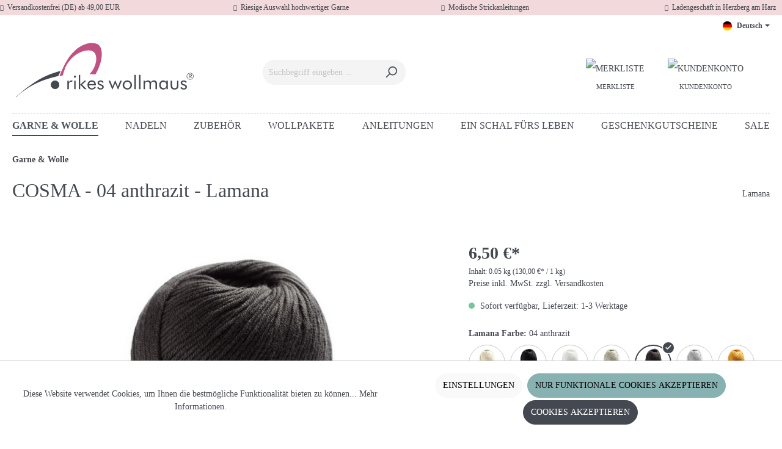

--- FILE ---
content_type: text/html; charset=UTF-8
request_url: https://rikes-wollmaus.de/cosma-04-anthrazit-lamana/LAM-cosma.04
body_size: 30012
content:

<!DOCTYPE html>

<html lang="de-DE"
      itemscope="itemscope"
      itemtype="https://schema.org/WebPage">

                            
    <head>
                                    <meta charset="utf-8">
            
                            <meta name="viewport"
                      content="width=device-width, initial-scale=1, shrink-to-fit=no">
            
                            <meta name="author"
                      content="">
                <meta name="robots"
                      content="index,follow">
                <meta name="revisit-after"
                      content="15 days">
                <meta name="keywords"
                      content="">
                <meta name="description"
                      content="COSMA von Lamana * Baumwollmischgarn aus 60% Baumwolle (Pima), 40% Modal- LL ca. 100m/50g für Nadelstärke 4 - 5 mm">
            
                    <meta property="og:type"
          content="product">
    <meta property="og:site_name"
          content="Rikes Wollmaus">
    <meta property="og:url"
          content="https://rikes-wollmaus.de/cosma-04-anthrazit-lamana/LAM-cosma.04">
    <meta property="og:title"
          content="COSMA - 04 anthrazit - Lamana | 04 anthrazit | LAM-cosma.04">

    <meta property="og:description"
          content="COSMA von Lamana * Baumwollmischgarn aus 60% Baumwolle (Pima), 40% Modal- LL ca. 100m/50g für Nadelstärke 4 - 5 mm">
    <meta property="og:image"
          content="https://rikes-wollmaus.de/media/53/4d/d3/1694539531/8079_Lamana-Cosma_04_Anthrazit_Anthracite.jpg">

            <meta property="product:brand"
              content="Lamana">
    
                        <meta property="product:price:amount"
          content="6.5">
    <meta property="product:price:currency"
          content="EUR">
    <meta property="product:product_link"
          content="https://rikes-wollmaus.de/cosma-04-anthrazit-lamana/LAM-cosma.04">

    <meta name="twitter:card"
          content="product">
    <meta name="twitter:site"
          content="Rikes Wollmaus">
    <meta name="twitter:title"
          content="COSMA - 04 anthrazit - Lamana | 04 anthrazit | LAM-cosma.04">
    <meta name="twitter:description"
          content="COSMA von Lamana * Baumwollmischgarn aus 60% Baumwolle (Pima), 40% Modal- LL ca. 100m/50g für Nadelstärke 4 - 5 mm">
    <meta name="twitter:image"
          content="https://rikes-wollmaus.de/media/53/4d/d3/1694539531/8079_Lamana-Cosma_04_Anthrazit_Anthracite.jpg">


    

                            <meta itemprop="copyrightHolder"
                      content="Rikes Wollmaus">
                <meta itemprop="copyrightYear"
                      content="">
                <meta itemprop="isFamilyFriendly"
                      content="true">
                <meta itemprop="image"
                      content="https://rikes-wollmaus.de/media/f0/b7/f8/1694608543/logo-wollmaus-telemagenta-ot-2023.svg">
            
                                                
                    <link rel="shortcut icon"
                  href="https://rikes-wollmaus.de/media/11/g0/26/1694608817/wollmaus-favicon.png">
        
                                <link rel="apple-touch-icon"
                  sizes="180x180"
                  href="https://rikes-wollmaus.de/media/11/g0/26/1694608817/wollmaus-favicon.png">
                    
            
    
    <link rel="canonical" href="https://rikes-wollmaus.de/cosma-04-anthrazit-lamana/LAM-cosma.04">

                    <title itemprop="name">COSMA - 04 anthrazit - Lamana | 04 anthrazit | LAM-cosma.04</title>
        
                                                                              <link rel="stylesheet"
                      href="https://rikes-wollmaus.de/theme/b30bfa817ec828416b6db53e1898c720/css/all.css?1752058524">
                                    

      
    
      

    
            <link rel="stylesheet" href="https://rikes-wollmaus.de/bundles/moorlfoundation/storefront/css/animate.css?1749297606">
    
    
            <style>
            :root {
                --moorl-advanced-search-width: 600px;
            }
        </style>
    
                        <script>
        window.features = {"V6_5_0_0":true,"v6.5.0.0":true,"V6_6_0_0":false,"v6.6.0.0":false,"V6_7_0_0":false,"v6.7.0.0":false,"VUE3":false,"vue3":false,"MEDIA_PATH":false,"media.path":false,"ES_MULTILINGUAL_INDEX":false,"es.multilingual.index":false,"STOCK_HANDLING":false,"stock.handling":false,"ASYNC_THEME_COMPILATION":false,"async.theme.compilation":false};
    </script>
        
                                                            
            <script>
                                    window.gtagActive = true;
                    window.gtagURL = 'https://www.googletagmanager.com/gtag/js?id=G-ZK6CMJGNXE';
                    window.controllerName = 'product';
                    window.actionName = 'index';
                    window.trackOrders = '1';
                    window.gtagTrackingId = 'G-ZK6CMJGNXE';
                    window.dataLayer = window.dataLayer || [];
                    window.gtagConfig = {
                        'anonymize_ip': '1',
                        'cookie_domain': 'none',
                        'cookie_prefix': '_swag_ga',
                    };

                    function gtag() { dataLayer.push(arguments); }
                            </script>
            

                                
                            <script data-shop-studio-google-tag-manager-cloud="true"
                        data-shop-studio-google-tag-manager-cloud-options="{&quot;containerId&quot;:&quot;GTM-W3FZTN3K&quot;,&quot;debugEnabled&quot;:null,&quot;startOnUserInteraction&quot;:true,&quot;context&quot;:{&quot;controllerName&quot;:&quot;product&quot;,&quot;controllerAction&quot;:&quot;index&quot;,&quot;currency&quot;:{&quot;isoCode&quot;:&quot;EUR&quot;}}}">
                    window.shopStudioGoogleTagManagerCloudGtagCallback = function shopStudioGoogleTagManagerCloudGtagCallbackFunction() {
                        (function(w,d,s,l,i){w[l]=w[l]||[];w[l].push({'gtm.start':
                                new Date().getTime(),event:'gtm.js'});var f=d.getElementsByTagName(s)[0],
                            j=d.createElement(s),dl=l!='dataLayer'?'&l='+l:'';j.async=true;j.src=
                            'https://www.googletagmanager.com/gtm.js?id='+i+dl;f.parentNode.insertBefore(j,f);
                        })(window,document,'script','dataLayer', 'GTM-W3FZTN3K');
                    }
                </script>
                                

    
                                
            <script type="text/javascript" src='https://www.google.com/recaptcha/api.js?render=6LeQS_woAAAAANYd7fzuIU3tRfqrjqo8H5qS_cO1' defer></script>
        <script>
                                        window.googleReCaptchaV3Active = true;
                    </script>
            

    
                    

                                                                                        
                                                                                                        
                                                                                                        
                                                                                                        
                                                                                                        
                                                                                                        
                                                                                                        
                                                                                                        
                                                                                                        
                                                                                                        
                                                                                                        
                                                                                                        
                                                                                                        
                                                                                                        
                                                                                                                                                        
                                                                                                        
                                                                                                        
                                                                                                                                                        
                                                                                                                                                        
                                                                                                        
                                                                                                        
                                                                                                        
                                                                                                        
                                                                                                                                                        
                                                                                                        
                                                                                                                                                        
                                                                                    
                                    <script>
                    window.useDefaultCookieConsent = true;
                </script>
                    
                                    <script>
                window.activeNavigationId = '018a898cad00727d9bd98fd578c1f391';
                window.router = {
                    'frontend.cart.offcanvas': '/checkout/offcanvas',
                    'frontend.cookie.offcanvas': '/cookie/offcanvas',
                    'frontend.checkout.finish.page': '/checkout/finish',
                    'frontend.checkout.info': '/widgets/checkout/info',
                    'frontend.menu.offcanvas': '/widgets/menu/offcanvas',
                    'frontend.cms.page': '/widgets/cms',
                    'frontend.cms.navigation.page': '/widgets/cms/navigation',
                    'frontend.account.addressbook': '/widgets/account/address-book',
                    'frontend.country.country-data': '/country/country-state-data',
                    'frontend.app-system.generate-token': '/app-system/Placeholder/generate-token',
                    };
                window.salesChannelId = '018a4701d639726cb22cdf08929cd717';
            </script>
        

    <script>
        window.router['frontend.product.review.translate'] = '/translate-review';
    </script>

                                <script>
                
                window.breakpoints = {"xs":0,"sm":576,"md":768,"lg":992,"xl":1200};
            </script>
        
                                    <script>
                    window.customerLoggedInState = 0;

                    window.wishlistEnabled = 1;
                </script>
                    
                    <script src="https://rikes-wollmaus.de/bundles/solidadvancedvariantdisplaytypes/assets/jquery-3.5.1.slim.js?1749845513"></script>

        
                                                        <script type="text/javascript" src="https://rikes-wollmaus.de/theme/b30bfa817ec828416b6db53e1898c720/js/all.js?1752058524" defer></script>
                                    

    
    
    

    
        
        
        
        
    
        
                            

                                
    <script>
        window.mollie_javascript_use_shopware = '0'
    </script>

            <script type="text/javascript" src="https://rikes-wollmaus.de/bundles/molliepayments/mollie-payments.js?1749297606" defer></script>
    

    </head>

    <body class="is-ctl-product is-act-index">

                    <style type="text/css">
            i.fas {color: #444850;font-size: 10px;font-style: normal;}
            .WCB-Item {color: #444850;font-size: 12px; }
            .WCB-Item a {color: #444850;}
        </style>
        <div class="CB-container " style="background: #F2D9DC;border-bottom: 0px solid ">
             <div class="wcon-bar" style="height: 25px;line-height: 25px;" >

                    <p class="WCB-Item WCB-first fai-blending1-4  ctp-4" >
                        <a href="/Rechtliches/Versand-Zahlung/">                        <i class="fas fa-heart  " aria-hidden="true"></i>&nbsp; Versandkostenfrei (DE) ab 49,00 EUR
                            </a>                    </p>

                                         <p class="WCB-Item WCB-center fai-blending2-4                     ctp-4">
                                                        <i class="fas fa-heart  " aria-hidden="true"></i>&nbsp; Riesige Auswahl hochwertiger Garne
                                                        </p>
                                                                     <p class="WCB-Item WCB-center fai-blending3-4 ctp-4" >
                                                                    <i class="fas fa-heart  " aria-hidden="true"></i>&nbsp; Modische Strickanleitungen
                                                            </p>
                    
                                            <p class="WCB-Item WCB-last fai-blending4-4 ctp-4">
                                                            <i class="fas fa-heart  " aria-hidden="true"></i>&nbsp; Ladengeschäft in Herzberg am Harz
                                                    </p>
                    
            </div>
        </div>
                                                                    <noscript class="shop-studio-google-tag-manager-cloud-no-script">
                    <iframe src="https://www.googletagmanager.com/ns.html?id=GTM-W3FZTN3K"
                            height="0"
                            width="0"
                            style="display:none;
                            visibility:hidden"></iframe>
                </noscript>
                        
                                                                                            
                                                                                                        
                                                                                                        
                                                                                                        
                                                                                                        
                                                                                                        
                                                                                                        
                                                                                                        
                                                                                                        
                                                                                                        
                                                                                                        
                                                                                                        
                                                                                                        
                                                                                                        
                                                                                                                                                        
                                                                                                        
                                                                                                        
                                                                                                                                                        
                                                                                                                                                        
                                                                                                        
                                                                                                        
                                                                                                        
                                                                                                        
                                                                                                                                                        
                                                                                                        
                                                                                                                                                        
                                                                                    
                <noscript class="noscript-main">
                
    <div role="alert"
         class="alert alert-info alert-has-icon">
                                                                        
                                                                                                                                                            <span class="icon icon-info">
                        <svg xmlns="http://www.w3.org/2000/svg" xmlns:xlink="http://www.w3.org/1999/xlink" width="24" height="24" viewBox="0 0 24 24"><defs><path d="M12 7c.5523 0 1 .4477 1 1s-.4477 1-1 1-1-.4477-1-1 .4477-1 1-1zm1 9c0 .5523-.4477 1-1 1s-1-.4477-1-1v-5c0-.5523.4477-1 1-1s1 .4477 1 1v5zm11-4c0 6.6274-5.3726 12-12 12S0 18.6274 0 12 5.3726 0 12 0s12 5.3726 12 12zM12 2C6.4772 2 2 6.4772 2 12s4.4772 10 10 10 10-4.4772 10-10S17.5228 2 12 2z" id="icons-default-info" /></defs><use xlink:href="#icons-default-info" fill="#758CA3" fill-rule="evenodd" /></svg>
        </span>
                                                        
                                    
                    <div class="alert-content-container">
                                                    
                                    <div class="alert-content">
                                                    Um unseren Shop in vollem Umfang nutzen zu können, empfehlen wir Ihnen Javascript in Ihrem Browser zu aktivieren.
                                            </div>
                
                                                                </div>
            </div>
            </noscript>
        


                
    
                        <header class="header-main">
                                    <div class="container">
                                        <div class="top-bar d-none d-lg-block">
        <nav class="top-bar-nav">
                                            
            <div class="top-bar-nav-item top-bar-language">
                            <form method="post"
                      action="/checkout/language"
                      class="language-form"
                      data-form-auto-submit="true">

                                                                                            
                        <div class="languages-menu dropdown">
                            <button class="btn dropdown-toggle top-bar-nav-btn"
                                    type="button"
                                    id="languagesDropdown-top-bar"
                                    data-bs-toggle="dropdown"
                                    aria-haspopup="true"
                                    aria-expanded="false">
                                <div class="top-bar-list-icon language-flag country-de language-de"></div>
                                <span class="top-bar-nav-text">Deutsch</span>
                            </button>
                                                            <div class="top-bar-list dropdown-menu dropdown-menu-end"
                                    aria-labelledby="languagesDropdown-top-bar">
                                                                            <div class="top-bar-list-item dropdown-item item-checked"
                                             title="">

                                                                                                                                                                                            
                                                <label class="top-bar-list-label"
                                                       for="top-bar-2fbb5fe2e29a4d70aa5854ce7ce3e20b">
                                                    <input id="top-bar-2fbb5fe2e29a4d70aa5854ce7ce3e20b"
                                                           class="top-bar-list-radio"
                                                           value="2fbb5fe2e29a4d70aa5854ce7ce3e20b"
                                                           name="languageId"
                                                           type="radio"
                                                         checked>
                                                    <div class="top-bar-list-icon language-flag country-de language-de"></div>
                                                    Deutsch
                                                </label>
                                                                                    </div>
                                                                            <div class="top-bar-list-item dropdown-item"
                                             title="">

                                                                                                                                                                                            
                                                <label class="top-bar-list-label"
                                                       for="top-bar-018a47016ff472549788490de3722b46">
                                                    <input id="top-bar-018a47016ff472549788490de3722b46"
                                                           class="top-bar-list-radio"
                                                           value="018a47016ff472549788490de3722b46"
                                                           name="languageId"
                                                           type="radio"
                                                        >
                                                    <div class="top-bar-list-icon language-flag country-gb language-en"></div>
                                                    English
                                                </label>
                                                                                    </div>
                                                                    </div>
                                                    </div>

                        <input name="redirectTo" type="hidden" value="frontend.detail.page">

                                                    <input name="redirectParameters[_httpCache]" type="hidden" value="1">
                                                    <input name="redirectParameters[productId]" type="hidden" value="018a8a6d57ae723292207d7778214d56">
                                                            </form>
                    </div>
                
                                            
                        </nav>
    </div>
    
            <div class="row align-items-center header-row">
                            <div class="col-12 col-lg-auto header-logo-col">
                        <div class="header-logo-main">
                    <a class="header-logo-main-link"
               href="/"
               title="Zur Startseite gehen">
                                    <picture class="header-logo-picture">
                                                                                
                                                                            
                                                                                    <img src="https://rikes-wollmaus.de/media/f0/b7/f8/1694608543/logo-wollmaus-telemagenta-ot-2023.svg"
                                     alt="Zur Startseite gehen"
                                     class="img-fluid header-logo-main-img">
                                                                        </picture>
                            </a>
            </div>
                </div>
            
                            <div class="col-12 order-2 col-sm order-sm-1 header-search-col">
                    <div class="row">
                        <div class="col-sm-auto d-none d-sm-block d-lg-none">
                                                            <div class="nav-main-toggle">
                                                                            <button
                                            class="btn nav-main-toggle-btn header-actions-btn"
                                            type="button"
                                                                                                                                        data-offcanvas-menu="true"
                                                                                        aria-label="Menü"
                                        >
                                                                                                                                                                                                    <span class="icon icon-stack">
                        <svg xmlns="http://www.w3.org/2000/svg" xmlns:xlink="http://www.w3.org/1999/xlink" width="24" height="24" viewBox="0 0 24 24"><defs><path d="M3 13c-.5523 0-1-.4477-1-1s.4477-1 1-1h18c.5523 0 1 .4477 1 1s-.4477 1-1 1H3zm0-7c-.5523 0-1-.4477-1-1s.4477-1 1-1h18c.5523 0 1 .4477 1 1s-.4477 1-1 1H3zm0 14c-.5523 0-1-.4477-1-1s.4477-1 1-1h18c.5523 0 1 .4477 1 1s-.4477 1-1 1H3z" id="icons-default-stack" /></defs><use xlink:href="#icons-default-stack" fill="#758CA3" fill-rule="evenodd" /></svg>
        </span>
                                                                                        </button>
                                                                    </div>
                                                    </div>
                        <div class="col">
                            
    <div class="collapse show"
         id="searchCollapse">
        <div class="header-search">
            <form action="/search"
                  method="get"
                                                                data-search-form="true"
                                      data-search-widget-options='{&quot;searchWidgetMinChars&quot;:2}'
                  data-url="/suggest?search="
                  class="header-search-form">
                                                                                   <div class="input-group">
                                                            <input type="search"
                                       name="search"
                                       class="form-control header-search-input"
                                       autocomplete="off"
                                       autocapitalize="off"
                                       placeholder="Suchbegriff eingeben ..."
                                       aria-label="Suchbegriff eingeben ..."
                                       value=""
                                >
                            
                                                            <button type="submit"
                                        class="btn header-search-btn"
                                        aria-label="Suchen">
                                    <span class="header-search-icon">
                                                                                                                                                <span class="icon icon-search">
                        <svg xmlns="http://www.w3.org/2000/svg" xmlns:xlink="http://www.w3.org/1999/xlink" width="24" height="24" viewBox="0 0 24 24"><defs><path d="M10.0944 16.3199 4.707 21.707c-.3905.3905-1.0237.3905-1.4142 0-.3905-.3905-.3905-1.0237 0-1.4142L8.68 14.9056C7.6271 13.551 7 11.8487 7 10c0-4.4183 3.5817-8 8-8s8 3.5817 8 8-3.5817 8-8 8c-1.8487 0-3.551-.627-4.9056-1.6801zM15 16c3.3137 0 6-2.6863 6-6s-2.6863-6-6-6-6 2.6863-6 6 2.6863 6 6 6z" id="icons-default-search" /></defs><use xlink:href="#icons-default-search" fill="#758CA3" fill-rule="evenodd" /></svg>
        </span>
                                        </span>
                                </button>
                                                    </div>
                    
                    
                            </form>
        </div>
    </div>
                        </div>
                    </div>
                </div>
            
                            <div class="col-12 order-1 col-sm-auto order-sm-2 header-actions-col">
                    <div class="row g-0">
                                                    <div class="col d-sm-none">
                                <div class="menu-button">
                                                                            <button
                                            class="btn nav-main-toggle-btn header-actions-btn"
                                            type="button"
                                                                                                                                        data-offcanvas-menu="true"
                                                                                        aria-label="Menü"
                                        >
                                                                                                                                                                                                    <span class="icon icon-stack">
                        <svg xmlns="http://www.w3.org/2000/svg" xmlns:xlink="http://www.w3.org/1999/xlink" width="24" height="24" viewBox="0 0 24 24"><use xlink:href="#icons-default-stack" fill="#758CA3" fill-rule="evenodd" /></svg>
        </span>
                                                                                        </button>
                                                                    </div>
                            </div>
                        
                        
                                                                                    <div class="col-auto">
                                    <div class="header-wishlist">
                                        <a class="btn header-wishlist-btn header-actions-btn"
                                           href="/wishlist"
                                           title="Merkzettel"
                                           aria-label="Merkzettel">
                                                
            <div class="mpx-header-wishlist-icon">
            <img src="/bundles/mrpixwollmaustheme/assets/icons/icon-header-wishlist.svg" alt="Merkliste" title="Merkliste">
        </div>
        <div class="mpx-header-cart-txt">Merkliste</div>
    
    
    
    <span class="badge bg-primary header-wishlist-badge"
          id="wishlist-basket"
          data-wishlist-storage="true"
          data-wishlist-storage-options="{&quot;listPath&quot;:&quot;\/wishlist\/list&quot;,&quot;mergePath&quot;:&quot;\/wishlist\/merge&quot;,&quot;pageletPath&quot;:&quot;\/wishlist\/merge\/pagelet&quot;}"
          data-wishlist-widget="true"
          data-wishlist-widget-options="{&quot;showCounter&quot;:true}"
    ></span>
                                        </a>
                                    </div>
                                </div>
                                                    
                                                    <div class="col-auto">
                                <div class="account-menu">
                                        <div class="dropdown">
            <button class="btn account-menu-btn header-actions-btn"
            type="button"
            id="accountWidget"
                                        data-offcanvas-account-menu="true"
                        data-bs-toggle="dropdown"
            aria-haspopup="true"
            aria-expanded="false"
            aria-label="Dein Konto"
            title="Dein Konto">
        <div class="mpx-header-useracc-icon">
            <img src="/bundles/mrpixwollmaustheme/assets/icons/icon-header-useraccount.svg" alt="Kundenkonto" title="Kundenkonto">
        </div>
        <div class="mpx-header-cart-txt">Kundenkonto</div>
    </button>

                    <div class="dropdown-menu dropdown-menu-end account-menu-dropdown js-account-menu-dropdown"
                 aria-labelledby="accountWidget">
                

        
            <div class="offcanvas-header">
                            <button class="btn btn-light offcanvas-close js-offcanvas-close">
                                                                                                                                                    <span class="icon icon-x icon-sm">
                        <svg xmlns="http://www.w3.org/2000/svg" xmlns:xlink="http://www.w3.org/1999/xlink" width="24" height="24" viewBox="0 0 24 24"><defs><path d="m10.5858 12-7.293-7.2929c-.3904-.3905-.3904-1.0237 0-1.4142.3906-.3905 1.0238-.3905 1.4143 0L12 10.5858l7.2929-7.293c.3905-.3904 1.0237-.3904 1.4142 0 .3905.3906.3905 1.0238 0 1.4143L13.4142 12l7.293 7.2929c.3904.3905.3904 1.0237 0 1.4142-.3906.3905-1.0238.3905-1.4143 0L12 13.4142l-7.2929 7.293c-.3905.3904-1.0237.3904-1.4142 0-.3905-.3906-.3905-1.0238 0-1.4143L10.5858 12z" id="icons-default-x" /></defs><use xlink:href="#icons-default-x" fill="#758CA3" fill-rule="evenodd" /></svg>
        </span>
                        
                                            Menü schließen
                                    </button>
                    </div>
    
            <div class="offcanvas-body">
                <div class="account-menu">
                                                <div class="dropdown-header account-menu-header">
                    Dein Konto
                </div>
                    
    
                                    <div class="account-menu-login">
                                            <a href="/account/login"
                           title="Anmelden"
                           class="btn btn-primary account-menu-login-button">
                            Anmelden
                        </a>
                    
                                            <div class="account-menu-register">
                            oder <a href="/account/login"
                                                                            title="Registrieren">registrieren</a>
                        </div>
                                    </div>
                    
                    <div class="account-menu-links">
                    <div class="header-account-menu">
        <div class="card account-menu-inner">
                                                    
    
                                <div class="list-group list-group-flush account-aside-list-group">
                                                    <div class="list-group list-group-flush account-aside-list-group">
                                
                                                                    <a href="/account"
                                   title="Übersicht"
                                   class="list-group-item list-group-item-action account-aside-item">
                                    Übersicht
                                </a>
                            
                                                                <a href="/account/profile"
                                   title="Persönliches Profil"
                                   class="list-group-item list-group-item-action account-aside-item">
                                    Persönliches Profil
                                </a>
                            

                
                
                                                            <a href="/account/address"
                                   title="Adressen"
                                   class="list-group-item list-group-item-action account-aside-item">
                                    Adressen
                                </a>
                            
                                                            <a href="/account/payment"
                                   title="Zahlungsarten"
                                   class="list-group-item list-group-item-action account-aside-item">
                                    Zahlungsarten
                                </a>
                            
                                                            <a href="/account/order"
                                   title="Bestellungen"
                                   class="list-group-item list-group-item-action account-aside-item">
                                    Bestellungen
                                </a>
                                                    

            <a href="/account/voucher"
           title="Gutscheine"
           class="list-group-item list-group-item-action account-aside-item">
            Gutscheine
        </a>
    

                        <a href="/account/mollie/subscriptions" title="Abonnements" class="list-group-item list-group-item-action account-aside-item">
                Abonnements
            </a>
            


                

                                    </div>
                            

                            </div>
    
                                                </div>
    </div>
            </div>
            </div>
        </div>
                </div>
            </div>
                                </div>
                            </div>
                        
                                                    <div class="col-auto">
                                <div
                                    class="header-cart"
                                                                                                                data-offcanvas-cart="true"
                                                                    >
                                    <a class="btn header-cart-btn header-actions-btn"
                                       href="/checkout/cart"
                                       data-cart-widget="true"
                                       title="Warenkorb"
                                       aria-label="Warenkorb">
                                            <div class="mpx-header-cart-icon">
        <img src="/bundles/mrpixwollmaustheme/assets/icons/icon-header-basket.svg" alt="Warenkorb" title="Warenkorb">
    </div>
        <div class="mpx-header-cart-txt">Warenkorb</div>
                                    </a>
                                </div>
                            </div>
                                            </div>
                </div>
                    </div>
                        </div>
                            </header>
        


                    <div class="nav-main">
                                        <div class="main-navigation"
         id="mainNavigation"
         data-flyout-menu="true">
                    <div class="container">
                                    <nav class="nav main-navigation-menu"
                        itemscope="itemscope"
                        itemtype="http://schema.org/SiteNavigationElement">
                        
                        
                                                    
                                                                                            
                                                                                                            <a class="nav-link main-navigation-link active"
                                           href="https://rikes-wollmaus.de/garne-wolle/"
                                           itemprop="url"
                                           data-flyout-menu-trigger="018a898cad00727d9bd98fd578c1f391"                                                                                      title="Garne &amp; Wolle">
                                            <div class="main-navigation-link-text">
                                                <span itemprop="name">Garne &amp; Wolle</span>
                                            </div>
                                        </a>
                                                                                                                                                                
                                                                                                            <a class="nav-link main-navigation-link"
                                           href="https://rikes-wollmaus.de/nadeln/"
                                           itemprop="url"
                                           data-flyout-menu-trigger="018a898cbe207161b57f6c1db11d23eb"                                                                                      title="Nadeln">
                                            <div class="main-navigation-link-text">
                                                <span itemprop="name">Nadeln</span>
                                            </div>
                                        </a>
                                                                                                                                                                
                                                                                                            <a class="nav-link main-navigation-link"
                                           href="https://rikes-wollmaus.de/zubehoer/"
                                           itemprop="url"
                                           data-flyout-menu-trigger="018a898ccec4723297af1c144ea8a334"                                                                                      title="Zubehör">
                                            <div class="main-navigation-link-text">
                                                <span itemprop="name">Zubehör</span>
                                            </div>
                                        </a>
                                                                                                                                                                
                                                                                                            <a class="nav-link main-navigation-link"
                                           href="https://rikes-wollmaus.de/wollpakete/"
                                           itemprop="url"
                                           data-flyout-menu-trigger="018a898cc8d7720fa1489a9858125f56"                                                                                      title="Wollpakete">
                                            <div class="main-navigation-link-text">
                                                <span itemprop="name">Wollpakete</span>
                                            </div>
                                        </a>
                                                                                                                                                                
                                                                                                            <a class="nav-link main-navigation-link"
                                           href="https://rikes-wollmaus.de/anleitungen/"
                                           itemprop="url"
                                           data-flyout-menu-trigger="018a898c9efe735c8c5d5040340e6afc"                                                                                      title="Anleitungen">
                                            <div class="main-navigation-link-text">
                                                <span itemprop="name">Anleitungen</span>
                                            </div>
                                        </a>
                                                                                                                                                                
                                                                                                            <a class="nav-link main-navigation-link"
                                           href="https://rikes-wollmaus.de/ein-schal-fuers-leben/"
                                           itemprop="url"
                                                                                                                                 title="Ein Schal fürs Leben">
                                            <div class="main-navigation-link-text">
                                                <span itemprop="name">Ein Schal fürs Leben</span>
                                            </div>
                                        </a>
                                                                                                                                                                
                                                                                                            <a class="nav-link main-navigation-link"
                                           href="https://rikes-wollmaus.de/geschenkgutscheine/"
                                           itemprop="url"
                                                                                                                                 title="Geschenkgutscheine">
                                            <div class="main-navigation-link-text">
                                                <span itemprop="name">Geschenkgutscheine</span>
                                            </div>
                                        </a>
                                                                                                                                                                
                                                                                                            <a class="nav-link main-navigation-link"
                                           href="https://rikes-wollmaus.de/sale/"
                                           itemprop="url"
                                                                                                                                 title="SALE">
                                            <div class="main-navigation-link-text">
                                                <span itemprop="name">SALE</span>
                                            </div>
                                        </a>
                                                                                                                                            </nav>
                            </div>
        
                                                                                                                                                                                                                                                                                                                                                                                                                                                    
                                                <div class="navigation-flyouts">
                                                                                                                                                                <div class="navigation-flyout"
                                             data-flyout-menu-id="018a898cad00727d9bd98fd578c1f391">
                                            <div class="container">
                                                                                                                        <div class="row navigation-flyout-bar">
                            <div class="col">
                    <div class="navigation-flyout-category-link">
                                                                                    <a class="nav-link"
                                   href="https://rikes-wollmaus.de/garne-wolle/"
                                   itemprop="url"
                                   title="Garne &amp; Wolle">
                                                                            Zur Kategorie Garne &amp; Wolle
                                                                                                                                                <span class="icon icon-arrow-right icon-primary">
                        <svg xmlns="http://www.w3.org/2000/svg" xmlns:xlink="http://www.w3.org/1999/xlink" width="16" height="16" viewBox="0 0 16 16"><defs><path id="icons-solid-arrow-right" d="M6.7071 6.2929c-.3905-.3905-1.0237-.3905-1.4142 0-.3905.3905-.3905 1.0237 0 1.4142l3 3c.3905.3905 1.0237.3905 1.4142 0l3-3c.3905-.3905.3905-1.0237 0-1.4142-.3905-.3905-1.0237-.3905-1.4142 0L9 8.5858l-2.2929-2.293z" /></defs><use transform="rotate(-90 9 8.5)" xlink:href="#icons-solid-arrow-right" fill="#758CA3" fill-rule="evenodd" /></svg>
        </span>
                                                                        </a>
                                                                        </div>
                </div>
            
                            <div class="col-auto">
                    <div class="navigation-flyout-close js-close-flyout-menu">
                                                                                                                                                                                            <span class="icon icon-x">
                        <svg xmlns="http://www.w3.org/2000/svg" xmlns:xlink="http://www.w3.org/1999/xlink" width="24" height="24" viewBox="0 0 24 24"><use xlink:href="#icons-default-x" fill="#758CA3" fill-rule="evenodd" /></svg>
        </span>
                                                                            </div>
                </div>
                    </div>
    
            <div class="row navigation-flyout-content">
                            <div class="col-8 col-xl-9">
                    <div class="navigation-flyout-categories">
                                                        
                    
    
    <div class="row navigation-flyout-categories is-level-0">
                                            
                            <div class="col-4 navigation-flyout-col">
                                                                        <a class="nav-item nav-link navigation-flyout-link is-level-0"
                               href="https://rikes-wollmaus.de/garne-wolle/neue-garne/"
                               itemprop="url"
                                                              title="Neue Garne">
                                <span itemprop="name">Neue Garne</span>
                            </a>
                                            
                                                                            
        
    
    <div class="navigation-flyout-categories is-level-1">
            </div>
                                                            </div>
                                                        
                            <div class="col-4 navigation-flyout-col">
                                                                        <a class="nav-item nav-link navigation-flyout-link is-level-0"
                               href="https://rikes-wollmaus.de/garne-wolle/ito/"
                               itemprop="url"
                                                              title="ITO">
                                <span itemprop="name">ITO</span>
                            </a>
                                            
                                                                            
        
    
    <div class="navigation-flyout-categories is-level-1">
            </div>
                                                            </div>
                                                        
                            <div class="col-4 navigation-flyout-col">
                                                                        <a class="nav-item nav-link navigation-flyout-link is-level-0"
                               href="https://rikes-wollmaus.de/garne-wolle/lamana/"
                               itemprop="url"
                                                              title="Lamana">
                                <span itemprop="name">Lamana</span>
                            </a>
                                            
                                                                            
        
    
    <div class="navigation-flyout-categories is-level-1">
            </div>
                                                            </div>
                                                        
                            <div class="col-4 navigation-flyout-col">
                                                                        <a class="nav-item nav-link navigation-flyout-link is-level-0"
                               href="https://rikes-wollmaus.de/garne-wolle/lana-grossa/"
                               itemprop="url"
                                                              title="Lana Grossa">
                                <span itemprop="name">Lana Grossa</span>
                            </a>
                                            
                                                                            
        
    
    <div class="navigation-flyout-categories is-level-1">
            </div>
                                                            </div>
                                                        
                            <div class="col-4 navigation-flyout-col">
                                                                        <a class="nav-item nav-link navigation-flyout-link is-level-0"
                               href="https://rikes-wollmaus.de/garne-wolle/lang-yarns/"
                               itemprop="url"
                                                              title="Lang Yarns">
                                <span itemprop="name">Lang Yarns</span>
                            </a>
                                            
                                                                            
        
    
    <div class="navigation-flyout-categories is-level-1">
            </div>
                                                            </div>
                                                        
                            <div class="col-4 navigation-flyout-col">
                                                                        <a class="nav-item nav-link navigation-flyout-link is-level-0"
                               href="https://rikes-wollmaus.de/garne-wolle/wooladdicts-by-lang-yarns/"
                               itemprop="url"
                                                              title="Wooladdicts by Lang Yarns">
                                <span itemprop="name">Wooladdicts by Lang Yarns</span>
                            </a>
                                            
                                                                            
        
    
    <div class="navigation-flyout-categories is-level-1">
            </div>
                                                            </div>
                                                        
                            <div class="col-4 navigation-flyout-col">
                                                                        <a class="nav-item nav-link navigation-flyout-link is-level-0"
                               href="https://rikes-wollmaus.de/garne-wolle/sockenwolle/"
                               itemprop="url"
                                                              title="Sockenwolle">
                                <span itemprop="name">Sockenwolle</span>
                            </a>
                                            
                                                                            
        
    
    <div class="navigation-flyout-categories is-level-1">
            </div>
                                                            </div>
                                                        
                            <div class="col-4 navigation-flyout-col">
                                                                        <a class="nav-item nav-link navigation-flyout-link is-level-0"
                               href="https://rikes-wollmaus.de/garne-wolle/ggh/"
                               itemprop="url"
                                                              title="ggh">
                                <span itemprop="name">ggh</span>
                            </a>
                                            
                                                                            
        
    
    <div class="navigation-flyout-categories is-level-1">
            </div>
                                                            </div>
                                                        
                            <div class="col-4 navigation-flyout-col">
                                                                        <a class="nav-item nav-link navigation-flyout-link is-level-0"
                               href="https://rikes-wollmaus.de/garne-wolle/sandnes/"
                               itemprop="url"
                                                              title="Sandnes">
                                <span itemprop="name">Sandnes</span>
                            </a>
                                            
                                                                            
        
    
    <div class="navigation-flyout-categories is-level-1">
            </div>
                                                            </div>
                                                        
                            <div class="col-4 navigation-flyout-col">
                                                                        <a class="nav-item nav-link navigation-flyout-link is-level-0"
                               href="https://rikes-wollmaus.de/garne-wolle/pascuali/"
                               itemprop="url"
                                                              title="Pascuali">
                                <span itemprop="name">Pascuali</span>
                            </a>
                                            
                                                                            
        
    
    <div class="navigation-flyout-categories is-level-1">
            </div>
                                                            </div>
                                                        
                            <div class="col-4 navigation-flyout-col">
                                                                        <a class="nav-item nav-link navigation-flyout-link is-level-0"
                               href="https://rikes-wollmaus.de/garne-wolle/pro-lana/"
                               itemprop="url"
                                                              title="Pro Lana">
                                <span itemprop="name">Pro Lana</span>
                            </a>
                                            
                                                                            
        
    
    <div class="navigation-flyout-categories is-level-1">
            </div>
                                                            </div>
                                                        
                            <div class="col-4 navigation-flyout-col">
                                                                        <a class="nav-item nav-link navigation-flyout-link is-level-0"
                               href="https://rikes-wollmaus.de/garne-wolle/rico-design/"
                               itemprop="url"
                                                              title="Rico Design">
                                <span itemprop="name">Rico Design</span>
                            </a>
                                            
                                                                            
        
    
    <div class="navigation-flyout-categories is-level-1">
            </div>
                                                            </div>
                        </div>
                                            </div>
                </div>
            
                                            <div class="col-4 col-xl-3">
                    <div class="navigation-flyout-teaser">
                                                    <a class="navigation-flyout-teaser-image-container"
                               href="https://rikes-wollmaus.de/garne-wolle/"
                                                              title="Garne &amp; Wolle">
                                                    
                        
                        
    
    
    
        
                
        
                
                    
            <img src="https://rikes-wollmaus.de/media/69/83/3a/1696421483/garne-und-wolle.jpg"                             srcset="https://rikes-wollmaus.de/thumbnail/69/83/3a/1696421483/garne-und-wolle_1920x1920.jpg 1920w, https://rikes-wollmaus.de/thumbnail/69/83/3a/1696421483/garne-und-wolle_800x800.jpg 800w, https://rikes-wollmaus.de/thumbnail/69/83/3a/1696421483/garne-und-wolle_400x400.jpg 400w"                                 sizes="310px"
                                         class="navigation-flyout-teaser-image" alt="Kategorie Teaser Bild Garne und Wolle" title="Kategorie Teaser Bild Garne und Wolle" data-object-fit="cover" loading="lazy"        />
                                </a>
                                            </div>
                </div>
                                    </div>
                                                                                                </div>
                                        </div>
                                                                                                                                                                                                            <div class="navigation-flyout"
                                             data-flyout-menu-id="018a898cbe207161b57f6c1db11d23eb">
                                            <div class="container">
                                                                                                                        <div class="row navigation-flyout-bar">
                            <div class="col">
                    <div class="navigation-flyout-category-link">
                                                                                    <a class="nav-link"
                                   href="https://rikes-wollmaus.de/nadeln/"
                                   itemprop="url"
                                   title="Nadeln">
                                                                            Zur Kategorie Nadeln
                                                                                                                                                <span class="icon icon-arrow-right icon-primary">
                        <svg xmlns="http://www.w3.org/2000/svg" xmlns:xlink="http://www.w3.org/1999/xlink" width="16" height="16" viewBox="0 0 16 16"><use transform="rotate(-90 9 8.5)" xlink:href="#icons-solid-arrow-right" fill="#758CA3" fill-rule="evenodd" /></svg>
        </span>
                                                                        </a>
                                                                        </div>
                </div>
            
                            <div class="col-auto">
                    <div class="navigation-flyout-close js-close-flyout-menu">
                                                                                                                                                                                            <span class="icon icon-x">
                        <svg xmlns="http://www.w3.org/2000/svg" xmlns:xlink="http://www.w3.org/1999/xlink" width="24" height="24" viewBox="0 0 24 24"><use xlink:href="#icons-default-x" fill="#758CA3" fill-rule="evenodd" /></svg>
        </span>
                                                                            </div>
                </div>
                    </div>
    
            <div class="row navigation-flyout-content">
                            <div class="col-8 col-xl-9">
                    <div class="navigation-flyout-categories">
                                                        
                    
    
    <div class="row navigation-flyout-categories is-level-0">
                                            
                            <div class="col-4 navigation-flyout-col">
                                                                        <a class="nav-item nav-link navigation-flyout-link is-level-0"
                               href="https://rikes-wollmaus.de/nadeln/rundstricknadeln/"
                               itemprop="url"
                                                              title="Rundstricknadeln">
                                <span itemprop="name">Rundstricknadeln</span>
                            </a>
                                            
                                                                            
        
    
    <div class="navigation-flyout-categories is-level-1">
            </div>
                                                            </div>
                                                        
                            <div class="col-4 navigation-flyout-col">
                                                                        <a class="nav-item nav-link navigation-flyout-link is-level-0"
                               href="https://rikes-wollmaus.de/nadeln/nadelsysteme/"
                               itemprop="url"
                                                              title="Nadelsysteme">
                                <span itemprop="name">Nadelsysteme</span>
                            </a>
                                            
                                                                            
        
    
    <div class="navigation-flyout-categories is-level-1">
            </div>
                                                            </div>
                                                        
                            <div class="col-4 navigation-flyout-col">
                                                                        <a class="nav-item nav-link navigation-flyout-link is-level-0"
                               href="https://rikes-wollmaus.de/nadeln/strumpfstricknadeln/"
                               itemprop="url"
                                                              title="Strumpfstricknadeln">
                                <span itemprop="name">Strumpfstricknadeln</span>
                            </a>
                                            
                                                                            
        
    
    <div class="navigation-flyout-categories is-level-1">
            </div>
                                                            </div>
                                                        
                            <div class="col-4 navigation-flyout-col">
                                                                        <a class="nav-item nav-link navigation-flyout-link is-level-0"
                               href="https://rikes-wollmaus.de/nadeln/haekelnadeln/"
                               itemprop="url"
                                                              title="Häkelnadeln">
                                <span itemprop="name">Häkelnadeln</span>
                            </a>
                                            
                                                                            
        
    
    <div class="navigation-flyout-categories is-level-1">
            </div>
                                                            </div>
                                                        
                            <div class="col-4 navigation-flyout-col">
                                                                        <a class="nav-item nav-link navigation-flyout-link is-level-0"
                               href="https://rikes-wollmaus.de/nadeln/jackenstricknadeln/"
                               itemprop="url"
                                                              title="Jackenstricknadeln">
                                <span itemprop="name">Jackenstricknadeln</span>
                            </a>
                                            
                                                                            
        
    
    <div class="navigation-flyout-categories is-level-1">
            </div>
                                                            </div>
                                                        
                            <div class="col-4 navigation-flyout-col">
                                                                        <a class="nav-item nav-link navigation-flyout-link is-level-0"
                               href="https://rikes-wollmaus.de/nadeln/addi-nadeln/"
                               itemprop="url"
                                                              title="Addi Nadeln">
                                <span itemprop="name">Addi Nadeln</span>
                            </a>
                                            
                                                                            
        
    
    <div class="navigation-flyout-categories is-level-1">
            </div>
                                                            </div>
                                                        
                            <div class="col-4 navigation-flyout-col">
                                                                        <a class="nav-item nav-link navigation-flyout-link is-level-0"
                               href="https://rikes-wollmaus.de/nadeln/knitpro-nadeln/"
                               itemprop="url"
                                                              title="KnitPro Nadeln">
                                <span itemprop="name">KnitPro Nadeln</span>
                            </a>
                                            
                                                                            
        
    
    <div class="navigation-flyout-categories is-level-1">
            </div>
                                                            </div>
                                                        
                            <div class="col-4 navigation-flyout-col">
                                                                        <a class="nav-item nav-link navigation-flyout-link is-level-0"
                               href="https://rikes-wollmaus.de/nadeln/lana-grossa-nadeln/"
                               itemprop="url"
                                                              title="Lana Grossa Nadeln">
                                <span itemprop="name">Lana Grossa Nadeln</span>
                            </a>
                                            
                                                                            
        
    
    <div class="navigation-flyout-categories is-level-1">
            </div>
                                                            </div>
                        </div>
                                            </div>
                </div>
            
                                            <div class="col-4 col-xl-3">
                    <div class="navigation-flyout-teaser">
                                                    <a class="navigation-flyout-teaser-image-container"
                               href="https://rikes-wollmaus.de/nadeln/"
                                                              title="Nadeln">
                                                    
                        
                        
    
    
    
        
                
        
                
                    
            <img src="https://rikes-wollmaus.de/media/65/10/fa/1696421483/Nadeln.jpg"                             srcset="https://rikes-wollmaus.de/thumbnail/65/10/fa/1696421483/Nadeln_1920x1920.jpg 1920w, https://rikes-wollmaus.de/thumbnail/65/10/fa/1696421483/Nadeln_800x800.jpg 800w, https://rikes-wollmaus.de/thumbnail/65/10/fa/1696421483/Nadeln_400x400.jpg 400w"                                 sizes="310px"
                                         class="navigation-flyout-teaser-image" alt="Kategorie Teaser Bild Nadeln" title="Kategorie Teaser Bild Nadeln" data-object-fit="cover" loading="lazy"        />
                                </a>
                                            </div>
                </div>
                                    </div>
                                                                                                </div>
                                        </div>
                                                                                                                                                                                                            <div class="navigation-flyout"
                                             data-flyout-menu-id="018a898ccec4723297af1c144ea8a334">
                                            <div class="container">
                                                                                                                        <div class="row navigation-flyout-bar">
                            <div class="col">
                    <div class="navigation-flyout-category-link">
                                                                                    <a class="nav-link"
                                   href="https://rikes-wollmaus.de/zubehoer/"
                                   itemprop="url"
                                   title="Zubehör">
                                                                            Zur Kategorie Zubehör
                                                                                                                                                <span class="icon icon-arrow-right icon-primary">
                        <svg xmlns="http://www.w3.org/2000/svg" xmlns:xlink="http://www.w3.org/1999/xlink" width="16" height="16" viewBox="0 0 16 16"><use transform="rotate(-90 9 8.5)" xlink:href="#icons-solid-arrow-right" fill="#758CA3" fill-rule="evenodd" /></svg>
        </span>
                                                                        </a>
                                                                        </div>
                </div>
            
                            <div class="col-auto">
                    <div class="navigation-flyout-close js-close-flyout-menu">
                                                                                                                                                                                            <span class="icon icon-x">
                        <svg xmlns="http://www.w3.org/2000/svg" xmlns:xlink="http://www.w3.org/1999/xlink" width="24" height="24" viewBox="0 0 24 24"><use xlink:href="#icons-default-x" fill="#758CA3" fill-rule="evenodd" /></svg>
        </span>
                                                                            </div>
                </div>
                    </div>
    
            <div class="row navigation-flyout-content">
                            <div class="col-8 col-xl-9">
                    <div class="navigation-flyout-categories">
                                                        
                    
    
    <div class="row navigation-flyout-categories is-level-0">
                                            
                            <div class="col-4 navigation-flyout-col">
                                                                        <a class="nav-item nav-link navigation-flyout-link is-level-0"
                               href="https://rikes-wollmaus.de/zubehoer/handarbeitszubehoer/"
                               itemprop="url"
                                                              title="Handarbeitszubehör">
                                <span itemprop="name">Handarbeitszubehör</span>
                            </a>
                                            
                                                                            
        
    
    <div class="navigation-flyout-categories is-level-1">
            </div>
                                                            </div>
                                                        
                            <div class="col-4 navigation-flyout-col">
                                                                        <a class="nav-item nav-link navigation-flyout-link is-level-0"
                               href="https://rikes-wollmaus.de/zubehoer/knoepfe/"
                               itemprop="url"
                                                              title="Knöpfe">
                                <span itemprop="name">Knöpfe</span>
                            </a>
                                            
                                                                            
        
    
    <div class="navigation-flyout-categories is-level-1">
            </div>
                                                            </div>
                                                        
                            <div class="col-4 navigation-flyout-col">
                                                                        <a class="nav-item nav-link navigation-flyout-link is-level-0"
                               href="https://rikes-wollmaus.de/zubehoer/textilpflege/"
                               itemprop="url"
                                                              title="Textilpflege">
                                <span itemprop="name">Textilpflege</span>
                            </a>
                                            
                                                                            
        
    
    <div class="navigation-flyout-categories is-level-1">
            </div>
                                                            </div>
                        </div>
                                            </div>
                </div>
            
                                            <div class="col-4 col-xl-3">
                    <div class="navigation-flyout-teaser">
                                                    <a class="navigation-flyout-teaser-image-container"
                               href="https://rikes-wollmaus.de/zubehoer/"
                                                              title="Zubehör">
                                                    
                        
                        
    
    
    
        
                
        
                
                    
            <img src="https://rikes-wollmaus.de/media/38/88/3a/1696421483/zubehoer.jpg"                             srcset="https://rikes-wollmaus.de/thumbnail/38/88/3a/1696421483/zubehoer_1920x1920.jpg 1920w, https://rikes-wollmaus.de/thumbnail/38/88/3a/1696421483/zubehoer_800x800.jpg 800w, https://rikes-wollmaus.de/thumbnail/38/88/3a/1696421483/zubehoer_400x400.jpg 400w"                                 sizes="310px"
                                         class="navigation-flyout-teaser-image" alt="Kategorie Teaser Bild Zubehör" title="Kategorie Teaser Bild Zubehör" data-object-fit="cover" loading="lazy"        />
                                </a>
                                            </div>
                </div>
                                    </div>
                                                                                                </div>
                                        </div>
                                                                                                                                                                                                            <div class="navigation-flyout"
                                             data-flyout-menu-id="018a898cc8d7720fa1489a9858125f56">
                                            <div class="container">
                                                                                                                        <div class="row navigation-flyout-bar">
                            <div class="col">
                    <div class="navigation-flyout-category-link">
                                                                                    <a class="nav-link"
                                   href="https://rikes-wollmaus.de/wollpakete/"
                                   itemprop="url"
                                   title="Wollpakete">
                                                                            Zur Kategorie Wollpakete
                                                                                                                                                <span class="icon icon-arrow-right icon-primary">
                        <svg xmlns="http://www.w3.org/2000/svg" xmlns:xlink="http://www.w3.org/1999/xlink" width="16" height="16" viewBox="0 0 16 16"><use transform="rotate(-90 9 8.5)" xlink:href="#icons-solid-arrow-right" fill="#758CA3" fill-rule="evenodd" /></svg>
        </span>
                                                                        </a>
                                                                        </div>
                </div>
            
                            <div class="col-auto">
                    <div class="navigation-flyout-close js-close-flyout-menu">
                                                                                                                                                                                            <span class="icon icon-x">
                        <svg xmlns="http://www.w3.org/2000/svg" xmlns:xlink="http://www.w3.org/1999/xlink" width="24" height="24" viewBox="0 0 24 24"><use xlink:href="#icons-default-x" fill="#758CA3" fill-rule="evenodd" /></svg>
        </span>
                                                                            </div>
                </div>
                    </div>
    
            <div class="row navigation-flyout-content">
                            <div class="col-8 col-xl-9">
                    <div class="navigation-flyout-categories">
                                                        
                    
    
    <div class="row navigation-flyout-categories is-level-0">
                                            
                            <div class="col-4 navigation-flyout-col">
                                                                        <a class="nav-item nav-link navigation-flyout-link is-level-0"
                               href="https://rikes-wollmaus.de/wollpakete/brigitte/"
                               itemprop="url"
                                                              title="Brigitte">
                                <span itemprop="name">Brigitte</span>
                            </a>
                                            
                                                                            
        
    
    <div class="navigation-flyout-categories is-level-1">
                                            
                            <div class="navigation-flyout-col">
                                                                        <a class="nav-item nav-link navigation-flyout-link is-level-1"
                               href="https://rikes-wollmaus.de/wollpakete/brigitte/brigitte-24-2025/"
                               itemprop="url"
                                                              title="Brigitte 24/2025">
                                <span itemprop="name">Brigitte 24/2025</span>
                            </a>
                                            
                                                                            
        
    
    <div class="navigation-flyout-categories is-level-2">
            </div>
                                                            </div>
                                                        
                            <div class="navigation-flyout-col">
                                                                        <a class="nav-item nav-link navigation-flyout-link is-level-1"
                               href="https://rikes-wollmaus.de/wollpakete/brigitte/brigitte-20-2025/"
                               itemprop="url"
                                                              title="Brigitte 20/2025">
                                <span itemprop="name">Brigitte 20/2025</span>
                            </a>
                                            
                                                                            
        
    
    <div class="navigation-flyout-categories is-level-2">
            </div>
                                                            </div>
                                                        
                            <div class="navigation-flyout-col">
                                                                        <a class="nav-item nav-link navigation-flyout-link is-level-1"
                               href="https://rikes-wollmaus.de/wollpakete/brigitte/brigitte-24-2024/"
                               itemprop="url"
                                                              title="Brigitte 24/2024">
                                <span itemprop="name">Brigitte 24/2024</span>
                            </a>
                                            
                                                                            
        
    
    <div class="navigation-flyout-categories is-level-2">
            </div>
                                                            </div>
                                                        
                            <div class="navigation-flyout-col">
                                                                        <a class="nav-item nav-link navigation-flyout-link is-level-1"
                               href="https://rikes-wollmaus.de/wollpakete/brigitte/brigitte-20-2024/"
                               itemprop="url"
                                                              title="Brigitte 20/2024">
                                <span itemprop="name">Brigitte 20/2024</span>
                            </a>
                                            
                                                                            
        
    
    <div class="navigation-flyout-categories is-level-2">
            </div>
                                                            </div>
                                                        
                            <div class="navigation-flyout-col">
                                                                        <a class="nav-item nav-link navigation-flyout-link is-level-1"
                               href="https://rikes-wollmaus.de/wollpakete/brigitte/brigitte-08-2024/"
                               itemprop="url"
                                                              title="Brigitte 08/2024">
                                <span itemprop="name">Brigitte 08/2024</span>
                            </a>
                                            
                                                                            
        
    
    <div class="navigation-flyout-categories is-level-2">
            </div>
                                                            </div>
                                                        
                            <div class="navigation-flyout-col">
                                                                        <a class="nav-item nav-link navigation-flyout-link is-level-1"
                               href="https://rikes-wollmaus.de/wollpakete/brigitte/brigitte-24-2023/"
                               itemprop="url"
                                                              title="Brigitte 24/2023">
                                <span itemprop="name">Brigitte 24/2023</span>
                            </a>
                                            
                                                                            
        
    
    <div class="navigation-flyout-categories is-level-2">
            </div>
                                                            </div>
                                                        
                            <div class="navigation-flyout-col">
                                                                        <a class="nav-item nav-link navigation-flyout-link is-level-1"
                               href="https://rikes-wollmaus.de/wollpakete/brigitte/brigitte-21-2023/"
                               itemprop="url"
                                                              title="Brigitte 21/2023">
                                <span itemprop="name">Brigitte 21/2023</span>
                            </a>
                                            
                                                                            
        
    
    <div class="navigation-flyout-categories is-level-2">
            </div>
                                                            </div>
                                                        
                            <div class="navigation-flyout-col">
                                                                        <a class="nav-item nav-link navigation-flyout-link is-level-1"
                               href="https://rikes-wollmaus.de/wollpakete/brigitte/brigitte-09-2023/"
                               itemprop="url"
                                                              title="Brigitte 09/2023">
                                <span itemprop="name">Brigitte 09/2023</span>
                            </a>
                                            
                                                                            
        
    
    <div class="navigation-flyout-categories is-level-2">
            </div>
                                                            </div>
                                                        
                            <div class="navigation-flyout-col">
                                                                        <a class="nav-item nav-link navigation-flyout-link is-level-1"
                               href="https://rikes-wollmaus.de/wollpakete/brigitte/brigitte-25-2022/"
                               itemprop="url"
                                                              title="Brigitte 25/2022">
                                <span itemprop="name">Brigitte 25/2022</span>
                            </a>
                                            
                                                                            
        
    
    <div class="navigation-flyout-categories is-level-2">
            </div>
                                                            </div>
                                                        
                            <div class="navigation-flyout-col">
                                                                        <a class="nav-item nav-link navigation-flyout-link is-level-1"
                               href="https://rikes-wollmaus.de/wollpakete/brigitte/brigitte-22-2022/"
                               itemprop="url"
                                                              title="Brigitte 22/2022">
                                <span itemprop="name">Brigitte 22/2022</span>
                            </a>
                                            
                                                                            
        
    
    <div class="navigation-flyout-categories is-level-2">
            </div>
                                                            </div>
                                                        
                            <div class="navigation-flyout-col">
                                                                        <a class="nav-item nav-link navigation-flyout-link is-level-1"
                               href="https://rikes-wollmaus.de/wollpakete/brigitte/brigitte-09-2022/"
                               itemprop="url"
                                                              title="Brigitte 09/2022">
                                <span itemprop="name">Brigitte 09/2022</span>
                            </a>
                                            
                                                                            
        
    
    <div class="navigation-flyout-categories is-level-2">
            </div>
                                                            </div>
                                                        
                            <div class="navigation-flyout-col">
                                                                        <a class="nav-item nav-link navigation-flyout-link is-level-1"
                               href="https://rikes-wollmaus.de/wollpakete/brigitte/brigitte-woman-11-2022/"
                               itemprop="url"
                                                              title="Brigitte Woman 11/2022">
                                <span itemprop="name">Brigitte Woman 11/2022</span>
                            </a>
                                            
                                                                            
        
    
    <div class="navigation-flyout-categories is-level-2">
            </div>
                                                            </div>
                        </div>
                                                            </div>
                                                        
                            <div class="col-4 navigation-flyout-col">
                                                                        <a class="nav-item nav-link navigation-flyout-link is-level-0"
                               href="https://rikes-wollmaus.de/wollpakete/designer-modelle/"
                               itemprop="url"
                                                              title="Designer Modelle">
                                <span itemprop="name">Designer Modelle</span>
                            </a>
                                            
                                                                            
        
    
    <div class="navigation-flyout-categories is-level-1">
            </div>
                                                            </div>
                                                        
                            <div class="col-4 navigation-flyout-col">
                                                                        <a class="nav-item nav-link navigation-flyout-link is-level-0"
                               href="https://rikes-wollmaus.de/wollpakete/lana-grossa/"
                               itemprop="url"
                                                              title="Lana Grossa">
                                <span itemprop="name">Lana Grossa</span>
                            </a>
                                            
                                                                            
        
    
    <div class="navigation-flyout-categories is-level-1">
            </div>
                                                            </div>
                                                        
                            <div class="col-4 navigation-flyout-col">
                                                                        <a class="nav-item nav-link navigation-flyout-link is-level-0"
                               href="https://rikes-wollmaus.de/wollpakete/lamana/"
                               itemprop="url"
                                                              title="Lamana">
                                <span itemprop="name">Lamana</span>
                            </a>
                                            
                                                                            
        
    
    <div class="navigation-flyout-categories is-level-1">
            </div>
                                                            </div>
                        </div>
                                            </div>
                </div>
            
                                            <div class="col-4 col-xl-3">
                    <div class="navigation-flyout-teaser">
                                                    <a class="navigation-flyout-teaser-image-container"
                               href="https://rikes-wollmaus.de/wollpakete/"
                                                              title="Wollpakete">
                                                    
                        
                        
    
    
    
        
                
        
                
                    
            <img src="https://rikes-wollmaus.de/media/98/b1/94/1696421483/wollpakete.jpg"                             srcset="https://rikes-wollmaus.de/thumbnail/98/b1/94/1696421483/wollpakete_1920x1920.jpg 1920w, https://rikes-wollmaus.de/thumbnail/98/b1/94/1696421483/wollpakete_800x800.jpg 800w, https://rikes-wollmaus.de/thumbnail/98/b1/94/1696421483/wollpakete_400x400.jpg 400w"                                 sizes="310px"
                                         class="navigation-flyout-teaser-image" alt="Kategorie Teaser Bild Wollpakete" title="Kategorie Teaser Bild Wollpakete" data-object-fit="cover" loading="lazy"        />
                                </a>
                                            </div>
                </div>
                                    </div>
                                                                                                </div>
                                        </div>
                                                                                                                                                                                                            <div class="navigation-flyout"
                                             data-flyout-menu-id="018a898c9efe735c8c5d5040340e6afc">
                                            <div class="container">
                                                                                                                        <div class="row navigation-flyout-bar">
                            <div class="col">
                    <div class="navigation-flyout-category-link">
                                                                                    <a class="nav-link"
                                   href="https://rikes-wollmaus.de/anleitungen/"
                                   itemprop="url"
                                   title="Anleitungen">
                                                                            Zur Kategorie Anleitungen
                                                                                                                                                <span class="icon icon-arrow-right icon-primary">
                        <svg xmlns="http://www.w3.org/2000/svg" xmlns:xlink="http://www.w3.org/1999/xlink" width="16" height="16" viewBox="0 0 16 16"><use transform="rotate(-90 9 8.5)" xlink:href="#icons-solid-arrow-right" fill="#758CA3" fill-rule="evenodd" /></svg>
        </span>
                                                                        </a>
                                                                        </div>
                </div>
            
                            <div class="col-auto">
                    <div class="navigation-flyout-close js-close-flyout-menu">
                                                                                                                                                                                            <span class="icon icon-x">
                        <svg xmlns="http://www.w3.org/2000/svg" xmlns:xlink="http://www.w3.org/1999/xlink" width="24" height="24" viewBox="0 0 24 24"><use xlink:href="#icons-default-x" fill="#758CA3" fill-rule="evenodd" /></svg>
        </span>
                                                                            </div>
                </div>
                    </div>
    
            <div class="row navigation-flyout-content">
                            <div class="col-8 col-xl-9">
                    <div class="navigation-flyout-categories">
                                                        
                    
    
    <div class="row navigation-flyout-categories is-level-0">
                                            
                            <div class="col-4 navigation-flyout-col">
                                                                        <a class="nav-item nav-link navigation-flyout-link is-level-0"
                               href="https://rikes-wollmaus.de/anleitungen/neuerscheinungen/"
                               itemprop="url"
                                                              title="Neuerscheinungen">
                                <span itemprop="name">Neuerscheinungen</span>
                            </a>
                                            
                                                                            
        
    
    <div class="navigation-flyout-categories is-level-1">
            </div>
                                                            </div>
                                                        
                            <div class="col-4 navigation-flyout-col">
                                                                        <a class="nav-item nav-link navigation-flyout-link is-level-0"
                               href="https://rikes-wollmaus.de/anleitungen/rebecca/"
                               itemprop="url"
                                                              title="Rebecca">
                                <span itemprop="name">Rebecca</span>
                            </a>
                                            
                                                                            
        
    
    <div class="navigation-flyout-categories is-level-1">
            </div>
                                                            </div>
                                                        
                            <div class="col-4 navigation-flyout-col">
                                                                        <a class="nav-item nav-link navigation-flyout-link is-level-0"
                               href="https://rikes-wollmaus.de/anleitungen/pdf-anleitungen/"
                               itemprop="url"
                                                              title="PDF-Anleitungen">
                                <span itemprop="name">PDF-Anleitungen</span>
                            </a>
                                            
                                                                            
        
    
    <div class="navigation-flyout-categories is-level-1">
            </div>
                                                            </div>
                                                        
                            <div class="col-4 navigation-flyout-col">
                                                                        <a class="nav-item nav-link navigation-flyout-link is-level-0"
                               href="https://rikes-wollmaus.de/anleitungen/lang-yarns-hefte/"
                               itemprop="url"
                                                              title="Lang Yarns Hefte">
                                <span itemprop="name">Lang Yarns Hefte</span>
                            </a>
                                            
                                                                            
        
    
    <div class="navigation-flyout-categories is-level-1">
            </div>
                                                            </div>
                                                        
                            <div class="col-4 navigation-flyout-col">
                                                                        <a class="nav-item nav-link navigation-flyout-link is-level-0"
                               href="https://rikes-wollmaus.de/anleitungen/lana-grossa-hefte/"
                               itemprop="url"
                                                              title="Lana Grossa Hefte">
                                <span itemprop="name">Lana Grossa Hefte</span>
                            </a>
                                            
                                                                            
        
    
    <div class="navigation-flyout-categories is-level-1">
            </div>
                                                            </div>
                                                        
                            <div class="col-4 navigation-flyout-col">
                                                                        <a class="nav-item nav-link navigation-flyout-link is-level-0"
                               href="https://rikes-wollmaus.de/anleitungen/lamana-hefte/"
                               itemprop="url"
                                                              title="Lamana Hefte">
                                <span itemprop="name">Lamana Hefte</span>
                            </a>
                                            
                                                                            
        
    
    <div class="navigation-flyout-categories is-level-1">
            </div>
                                                            </div>
                                                        
                            <div class="col-4 navigation-flyout-col">
                                                                        <a class="nav-item nav-link navigation-flyout-link is-level-0"
                               href="https://rikes-wollmaus.de/anleitungen/handarbeitsbuecher/"
                               itemprop="url"
                                                              title="Handarbeitsbücher">
                                <span itemprop="name">Handarbeitsbücher</span>
                            </a>
                                            
                                                                            
        
    
    <div class="navigation-flyout-categories is-level-1">
            </div>
                                                            </div>
                                                        
                            <div class="col-4 navigation-flyout-col">
                                                                        <a class="nav-item nav-link navigation-flyout-link is-level-0"
                               href="https://rikes-wollmaus.de/anleitungen/englische-ausgaben/"
                               itemprop="url"
                                                              title="Englische Ausgaben">
                                <span itemprop="name">Englische Ausgaben</span>
                            </a>
                                            
                                                                            
        
    
    <div class="navigation-flyout-categories is-level-1">
            </div>
                                                            </div>
                                                        
                            <div class="col-4 navigation-flyout-col">
                                                                        <a class="nav-item nav-link navigation-flyout-link is-level-0"
                               href="https://rikes-wollmaus.de/anleitungen/petiteknit/"
                               itemprop="url"
                                                              title="PetiteKnit">
                                <span itemprop="name">PetiteKnit</span>
                            </a>
                                            
                                                                            
        
    
    <div class="navigation-flyout-categories is-level-1">
            </div>
                                                            </div>
                        </div>
                                            </div>
                </div>
            
                                            <div class="col-4 col-xl-3">
                    <div class="navigation-flyout-teaser">
                                                    <a class="navigation-flyout-teaser-image-container"
                               href="https://rikes-wollmaus.de/anleitungen/"
                                                              title="Anleitungen">
                                                    
                        
                        
    
    
    
        
                
        
                
                    
            <img src="https://rikes-wollmaus.de/media/aa/07/56/1696514911/anleitungen.jpg"                             srcset="https://rikes-wollmaus.de/thumbnail/aa/07/56/1696514911/anleitungen_1920x1920.jpg 1920w, https://rikes-wollmaus.de/thumbnail/aa/07/56/1696514911/anleitungen_800x800.jpg 800w, https://rikes-wollmaus.de/thumbnail/aa/07/56/1696514911/anleitungen_400x400.jpg 400w"                                 sizes="310px"
                                         class="navigation-flyout-teaser-image" alt="Kategorie Teaser Bild Anleitungen" title="Kategorie Teaser Bild Anleitungen" data-object-fit="cover" loading="lazy"        />
                                </a>
                                            </div>
                </div>
                                    </div>
                                                                                                </div>
                                        </div>
                                                                                                                                                                                                                                                                                                                                </div>
                                        </div>
                            </div>
        
                                    <div class="d-none js-navigation-offcanvas-initial-content">
                                            

        
            <div class="offcanvas-header">
                            <button class="btn btn-light offcanvas-close js-offcanvas-close">
                                                                                                                                                    <span class="icon icon-x icon-sm">
                        <svg xmlns="http://www.w3.org/2000/svg" xmlns:xlink="http://www.w3.org/1999/xlink" width="24" height="24" viewBox="0 0 24 24"><use xlink:href="#icons-default-x" fill="#758CA3" fill-rule="evenodd" /></svg>
        </span>
                        
                                            Menü schließen
                                    </button>
                    </div>
    
            <div class="offcanvas-body">
                        <nav class="nav navigation-offcanvas-actions">
                                
            <div class="top-bar-nav-item top-bar-language">
                            <form method="post"
                      action="/checkout/language"
                      class="language-form"
                      data-form-auto-submit="true">

                                                                                            
                        <div class="languages-menu dropdown">
                            <button class="btn dropdown-toggle top-bar-nav-btn"
                                    type="button"
                                    id="languagesDropdown-offcanvas"
                                    data-bs-toggle="dropdown"
                                    aria-haspopup="true"
                                    aria-expanded="false">
                                <div class="top-bar-list-icon language-flag country-de language-de"></div>
                                <span class="top-bar-nav-text">Deutsch</span>
                            </button>
                                                            <div class="top-bar-list dropdown-menu dropdown-menu-end"
                                    aria-labelledby="languagesDropdown-offcanvas">
                                                                            <div class="top-bar-list-item dropdown-item item-checked"
                                             title="">

                                                                                                                                                                                            
                                                <label class="top-bar-list-label"
                                                       for="offcanvas-2fbb5fe2e29a4d70aa5854ce7ce3e20b">
                                                    <input id="offcanvas-2fbb5fe2e29a4d70aa5854ce7ce3e20b"
                                                           class="top-bar-list-radio"
                                                           value="2fbb5fe2e29a4d70aa5854ce7ce3e20b"
                                                           name="languageId"
                                                           type="radio"
                                                         checked>
                                                    <div class="top-bar-list-icon language-flag country-de language-de"></div>
                                                    Deutsch
                                                </label>
                                                                                    </div>
                                                                            <div class="top-bar-list-item dropdown-item"
                                             title="">

                                                                                                                                                                                            
                                                <label class="top-bar-list-label"
                                                       for="offcanvas-018a47016ff472549788490de3722b46">
                                                    <input id="offcanvas-018a47016ff472549788490de3722b46"
                                                           class="top-bar-list-radio"
                                                           value="018a47016ff472549788490de3722b46"
                                                           name="languageId"
                                                           type="radio"
                                                        >
                                                    <div class="top-bar-list-icon language-flag country-gb language-en"></div>
                                                    English
                                                </label>
                                                                                    </div>
                                                                    </div>
                                                    </div>

                        <input name="redirectTo" type="hidden" value="frontend.detail.page">

                                                    <input name="redirectParameters[_httpCache]" type="hidden" value="1">
                                                    <input name="redirectParameters[productId]" type="hidden" value="018a8a6d57ae723292207d7778214d56">
                                                            </form>
                    </div>
                
                                
                        </nav>
    
    
    <div class="navigation-offcanvas-container js-navigation-offcanvas">
        <div class="navigation-offcanvas-overlay-content js-navigation-offcanvas-overlay-content">
                                <a class="nav-item nav-link is-home-link navigation-offcanvas-link js-navigation-offcanvas-link"
       href="/widgets/menu/offcanvas"
       itemprop="url"
       title="Zeige alle Kategorien">
                    <span class="navigation-offcanvas-link-icon js-navigation-offcanvas-loading-icon">
                                                                                                                        <span class="icon icon-stack">
                        <svg xmlns="http://www.w3.org/2000/svg" xmlns:xlink="http://www.w3.org/1999/xlink" width="24" height="24" viewBox="0 0 24 24"><use xlink:href="#icons-default-stack" fill="#758CA3" fill-rule="evenodd" /></svg>
        </span>
                </span>
            <span itemprop="name">
                Zeige alle Kategorien
            </span>
            </a>

                    <a class="nav-item nav-link navigation-offcanvas-headline"
       href="https://rikes-wollmaus.de/garne-wolle/"
              itemprop="url">
                    <span itemprop="name">
                Garne &amp; Wolle
            </span>
            </a>

                    
<a class="nav-item nav-link is-back-link navigation-offcanvas-link js-navigation-offcanvas-link"
   href="/widgets/menu/offcanvas"
   itemprop="url"
   title="Zurück">
            <span class="navigation-offcanvas-link-icon js-navigation-offcanvas-loading-icon">
                                                                                                                                    <span class="icon icon-arrow-medium-left icon-sm">
                        <svg xmlns="http://www.w3.org/2000/svg" xmlns:xlink="http://www.w3.org/1999/xlink" width="16" height="16" viewBox="0 0 16 16"><defs><path id="icons-solid-arrow-medium-left" d="M4.7071 5.2929c-.3905-.3905-1.0237-.3905-1.4142 0-.3905.3905-.3905 1.0237 0 1.4142l4 4c.3905.3905 1.0237.3905 1.4142 0l4-4c.3905-.3905.3905-1.0237 0-1.4142-.3905-.3905-1.0237-.3905-1.4142 0L8 8.5858l-3.2929-3.293z" /></defs><use transform="matrix(0 -1 -1 0 16 16)" xlink:href="#icons-solid-arrow-medium-left" fill="#758CA3" fill-rule="evenodd" /></svg>
        </span>
                        </span>

        <span itemprop="name">
            Zurück
        </span>
    </a>
            
            <ul class="list-unstyled navigation-offcanvas-list">
                                    <li class="navigation-offcanvas-list-item">
            <a class="nav-item nav-link navigation-offcanvas-link is-current-category"
           href="https://rikes-wollmaus.de/garne-wolle/"
           itemprop="url"
                      title="Garne &amp; Wolle">
                            <span itemprop="name">
                    Garne &amp; Wolle anzeigen
                </span>
                    </a>
    </li>
                
                                                    
<li class="navigation-offcanvas-list-item">
            <a class="navigation-offcanvas-link nav-item nav-link"
           href="https://rikes-wollmaus.de/garne-wolle/neue-garne/"
                       itemprop="url"
                       title="Neue Garne">
                            <span itemprop="name">Neue Garne</span>
                                    </a>
    </li>
                                    
<li class="navigation-offcanvas-list-item">
            <a class="navigation-offcanvas-link nav-item nav-link"
           href="https://rikes-wollmaus.de/garne-wolle/ito/"
                       itemprop="url"
                       title="ITO">
                            <span itemprop="name">ITO</span>
                                    </a>
    </li>
                                    
<li class="navigation-offcanvas-list-item">
            <a class="navigation-offcanvas-link nav-item nav-link"
           href="https://rikes-wollmaus.de/garne-wolle/lamana/"
                       itemprop="url"
                       title="Lamana">
                            <span itemprop="name">Lamana</span>
                                    </a>
    </li>
                                    
<li class="navigation-offcanvas-list-item">
            <a class="navigation-offcanvas-link nav-item nav-link"
           href="https://rikes-wollmaus.de/garne-wolle/lana-grossa/"
                       itemprop="url"
                       title="Lana Grossa">
                            <span itemprop="name">Lana Grossa</span>
                                    </a>
    </li>
                                    
<li class="navigation-offcanvas-list-item">
            <a class="navigation-offcanvas-link nav-item nav-link"
           href="https://rikes-wollmaus.de/garne-wolle/lang-yarns/"
                       itemprop="url"
                       title="Lang Yarns">
                            <span itemprop="name">Lang Yarns</span>
                                    </a>
    </li>
                                    
<li class="navigation-offcanvas-list-item">
            <a class="navigation-offcanvas-link nav-item nav-link"
           href="https://rikes-wollmaus.de/garne-wolle/wooladdicts-by-lang-yarns/"
                       itemprop="url"
                       title="Wooladdicts by Lang Yarns">
                            <span itemprop="name">Wooladdicts by Lang Yarns</span>
                                    </a>
    </li>
                                    
<li class="navigation-offcanvas-list-item">
            <a class="navigation-offcanvas-link nav-item nav-link"
           href="https://rikes-wollmaus.de/garne-wolle/sockenwolle/"
                       itemprop="url"
                       title="Sockenwolle">
                            <span itemprop="name">Sockenwolle</span>
                                    </a>
    </li>
                                    
<li class="navigation-offcanvas-list-item">
            <a class="navigation-offcanvas-link nav-item nav-link"
           href="https://rikes-wollmaus.de/garne-wolle/ggh/"
                       itemprop="url"
                       title="ggh">
                            <span itemprop="name">ggh</span>
                                    </a>
    </li>
                                    
<li class="navigation-offcanvas-list-item">
            <a class="navigation-offcanvas-link nav-item nav-link"
           href="https://rikes-wollmaus.de/garne-wolle/sandnes/"
                       itemprop="url"
                       title="Sandnes">
                            <span itemprop="name">Sandnes</span>
                                    </a>
    </li>
                                    
<li class="navigation-offcanvas-list-item">
            <a class="navigation-offcanvas-link nav-item nav-link"
           href="https://rikes-wollmaus.de/garne-wolle/pascuali/"
                       itemprop="url"
                       title="Pascuali">
                            <span itemprop="name">Pascuali</span>
                                    </a>
    </li>
                                    
<li class="navigation-offcanvas-list-item">
            <a class="navigation-offcanvas-link nav-item nav-link"
           href="https://rikes-wollmaus.de/garne-wolle/pro-lana/"
                       itemprop="url"
                       title="Pro Lana">
                            <span itemprop="name">Pro Lana</span>
                                    </a>
    </li>
                                    
<li class="navigation-offcanvas-list-item">
            <a class="navigation-offcanvas-link nav-item nav-link"
           href="https://rikes-wollmaus.de/garne-wolle/rico-design/"
                       itemprop="url"
                       title="Rico Design">
                            <span itemprop="name">Rico Design</span>
                                    </a>
    </li>
                            </ul>
        </div>
    </div>
        </div>
                                        </div>
                    
                    <main class="content-main">
                                    <div class="flashbags container">
                                            </div>
                
                                    <div class="container">
                                                    <div class="container-main">
                                                                                        
        
                    <nav aria-label="breadcrumb">
                                    <ol class="breadcrumb"
                        itemscope
                        itemtype="https://schema.org/BreadcrumbList">
                                                                                
                                                            <li class="breadcrumb-item"
                                    aria-current="page"                                    itemprop="itemListElement"
                                    itemscope
                                    itemtype="https://schema.org/ListItem">
                                                                            <a href="https://rikes-wollmaus.de/garne-wolle/"
                                           class="breadcrumb-link  is-active"
                                           title="Garne &amp; Wolle"
                                                                                      itemprop="item">
                                            <link itemprop="url"
                                                  href="https://rikes-wollmaus.de/garne-wolle/">
                                            <span class="breadcrumb-title" itemprop="name">Garne &amp; Wolle</span>
                                        </a>
                                                                        <meta itemprop="position" content="1">
                                </li>
                            
                                                                                                                                    </ol>
                            </nav>
                                            
                                    
        <div class="product-detail"
             itemscope
             itemtype="https://schema.org/Product">
                                                <div class="product-detail-content">
                                                    <div class="row align-items-center product-detail-headline">
                                            <div class="col product-detail-name-container">
                            <h1 class="product-detail-name"
                    itemprop="name">
                    COSMA - 04 anthrazit - Lamana
                </h1>
                    </div>
    
                        <div class="col-md-auto product-detail-manufacturer">
                                                            <a href=""
                           class="product-detail-manufacturer-link"
                           rel="noreferrer noopener"
                           target="_blank"
                           title="Lamana">
                                                                                                Lamana
                                                                                    </a>
                                                </div>
                                        </div>
                        
                        
                                                    <div class="row product-detail-main">
                                                                    <div class="col-lg-7 product-detail-media">
                                                                                            
    
        
            
    
    
                
    
    <div class="cms-element-">
                    
                
                                                    
                                    <div class="row gallery-slider-row is-single-image js-gallery-zoom-modal-container"
                                                            data-magnifier="true"
                                                                                        data-magnifier-options='{"keepAspectRatioOnZoom":false}'
                                                        >

                                                    <div class="gallery-slider-col col order-1 order-md-2"
                                 data-zoom-modal="true">
                                                                <div class="base-slider gallery-slider">
                                                                                                                                                                            <div class="gallery-slider-single-image is-contain js-magnifier-container" style="min-height: 430px">
                                                                                                            
                                                                                                                                                                            
                                                                                                                                                                            
                                                                            
                        
                        
    
    
    
                    
                
        
                
                    
            <img src="https://rikes-wollmaus.de/media/53/4d/d3/1694539531/8079_Lamana-Cosma_04_Anthrazit_Anthracite.jpg"                             srcset="https://rikes-wollmaus.de/thumbnail/53/4d/d3/1694539531/8079_Lamana-Cosma_04_Anthrazit_Anthracite_280x280.jpg 280w, https://rikes-wollmaus.de/thumbnail/53/4d/d3/1694539531/8079_Lamana-Cosma_04_Anthrazit_Anthracite_1920x1920.jpg 1920w, https://rikes-wollmaus.de/thumbnail/53/4d/d3/1694539531/8079_Lamana-Cosma_04_Anthrazit_Anthracite_800x800.jpg 800w, https://rikes-wollmaus.de/thumbnail/53/4d/d3/1694539531/8079_Lamana-Cosma_04_Anthrazit_Anthracite_400x400.jpg 400w"                                          class="img-fluid gallery-slider-image magnifier-image js-magnifier-image" alt="COSMA - 04 anthrazit - Lamana" title="Lamana-Cosma_04_Anthrazit_Anthracite.jpg" data-full-image="https://rikes-wollmaus.de/media/53/4d/d3/1694539531/8079_Lamana-Cosma_04_Anthrazit_Anthracite.jpg" data-object-fit="contain" itemprop="image" loading="eager"        />
                                                                                                        </div>
                                                                                                                        
    <div class="product-badges">
            </div>

                                                                                                                                                </div>
                            </div>
                        
                                                                            
                                                                                    <div class="zoom-modal-wrapper">
                                                                            <div class="modal is-fullscreen zoom-modal js-zoom-modal no-thumbnails"
                                             data-image-zoom-modal="true"
                                             tabindex="-1"
                                             role="dialog">
                                                                                            <div class="modal-dialog"
                                                     role="document">
                                                                                                            <div class="modal-content">
                                                                                                                            <button type="button"
                                                                        class="btn-close close"
                                                                        data-bs-dismiss="modal"
                                                                        aria-label="Close">
                                                                                                                                                                                                        </button>
                                                            
                                                                                                                            <div class="modal-body">

                                                                                                                                            <div class="zoom-modal-actions btn-group"
                                                                             role="group"
                                                                             aria-label="zoom actions">

                                                                                                                                                            <button class="btn btn-light image-zoom-btn js-image-zoom-out">
                                                                                                                                                                                                                                                                                    <span class="icon icon-minus-circle">
                        <svg xmlns="http://www.w3.org/2000/svg" xmlns:xlink="http://www.w3.org/1999/xlink" width="24" height="24" viewBox="0 0 24 24"><defs><path d="M24 12c0 6.6274-5.3726 12-12 12S0 18.6274 0 12 5.3726 0 12 0s12 5.3726 12 12zM12 2C6.4772 2 2 6.4772 2 12s4.4772 10 10 10 10-4.4772 10-10S17.5228 2 12 2zM7 13c-.5523 0-1-.4477-1-1s.4477-1 1-1h10c.5523 0 1 .4477 1 1s-.4477 1-1 1H7z" id="icons-default-minus-circle" /></defs><use xlink:href="#icons-default-minus-circle" fill="#758CA3" fill-rule="evenodd" /></svg>
        </span>
                                                                                                                                                                        </button>
                                                                            
                                                                                                                                                            <button class="btn btn-light image-zoom-btn js-image-zoom-reset">
                                                                                                                                                                                                                                                                                    <span class="icon icon-screen-minimize">
                        <svg xmlns="http://www.w3.org/2000/svg" xmlns:xlink="http://www.w3.org/1999/xlink" width="24" height="24" viewBox="0 0 24 24"><defs><path d="M18.4142 7H22c.5523 0 1 .4477 1 1s-.4477 1-1 1h-6c-.5523 0-1-.4477-1-1V2c0-.5523.4477-1 1-1s1 .4477 1 1v3.5858l5.2929-5.293c.3905-.3904 1.0237-.3904 1.4142 0 .3905.3906.3905 1.0238 0 1.4143L18.4142 7zM17 18.4142V22c0 .5523-.4477 1-1 1s-1-.4477-1-1v-6c0-.5523.4477-1 1-1h6c.5523 0 1 .4477 1 1s-.4477 1-1 1h-3.5858l5.293 5.2929c.3904.3905.3904 1.0237 0 1.4142-.3906.3905-1.0238.3905-1.4143 0L17 18.4142zM7 5.5858V2c0-.5523.4477-1 1-1s1 .4477 1 1v6c0 .5523-.4477 1-1 1H2c-.5523 0-1-.4477-1-1s.4477-1 1-1h3.5858L.2928 1.7071C-.0975 1.3166-.0975.6834.2929.293c.3906-.3905 1.0238-.3905 1.4143 0L7 5.5858zM5.5858 17H2c-.5523 0-1-.4477-1-1s.4477-1 1-1h6c.5523 0 1 .4477 1 1v6c0 .5523-.4477 1-1 1s-1-.4477-1-1v-3.5858l-5.2929 5.293c-.3905.3904-1.0237.3904-1.4142 0-.3905-.3906-.3905-1.0238 0-1.4143L5.5858 17z" id="icons-default-screen-minimize" /></defs><use xlink:href="#icons-default-screen-minimize" fill="#758CA3" fill-rule="evenodd" /></svg>
        </span>
                                                                                                                                                                        </button>
                                                                            
                                                                                                                                                            <button class="btn btn-light image-zoom-btn js-image-zoom-in">
                                                                                                                                                                                                                                                                                    <span class="icon icon-plus-circle">
                        <svg xmlns="http://www.w3.org/2000/svg" xmlns:xlink="http://www.w3.org/1999/xlink" width="24" height="24" viewBox="0 0 24 24"><defs><path d="M11 11V7c0-.5523.4477-1 1-1s1 .4477 1 1v4h4c.5523 0 1 .4477 1 1s-.4477 1-1 1h-4v4c0 .5523-.4477 1-1 1s-1-.4477-1-1v-4H7c-.5523 0-1-.4477-1-1s.4477-1 1-1h4zm1-9C6.4772 2 2 6.4772 2 12s4.4772 10 10 10 10-4.4772 10-10S17.5228 2 12 2zm12 10c0 6.6274-5.3726 12-12 12S0 18.6274 0 12 5.3726 0 12 0s12 5.3726 12 12z" id="icons-default-plus-circle" /></defs><use xlink:href="#icons-default-plus-circle" fill="#758CA3" fill-rule="evenodd" /></svg>
        </span>
                                                                                                                                                                        </button>
                                                                                                                                                    </div>
                                                                    
                                                                                                                                            <div class="gallery-slider"
                                                                             data-gallery-slider-container=true>
                                                                                                                                                                                                                                                                                                                                        <div class="gallery-slider-item">
                                                                                                                                                                                            <div class="image-zoom-container"
                                                                                                     data-image-zoom="true">
                                                                                                                                                                                                                    
            
            
    
    
    
                    
                
        
                
                    
            <img data-src="https://rikes-wollmaus.de/media/53/4d/d3/1694539531/8079_Lamana-Cosma_04_Anthrazit_Anthracite.jpg"                             data-srcset="https://rikes-wollmaus.de/media/53/4d/d3/1694539531/8079_Lamana-Cosma_04_Anthrazit_Anthracite.jpg 281w, https://rikes-wollmaus.de/thumbnail/53/4d/d3/1694539531/8079_Lamana-Cosma_04_Anthrazit_Anthracite_280x280.jpg 280w, https://rikes-wollmaus.de/thumbnail/53/4d/d3/1694539531/8079_Lamana-Cosma_04_Anthrazit_Anthracite_1920x1920.jpg 1920w, https://rikes-wollmaus.de/thumbnail/53/4d/d3/1694539531/8079_Lamana-Cosma_04_Anthrazit_Anthracite_800x800.jpg 800w, https://rikes-wollmaus.de/thumbnail/53/4d/d3/1694539531/8079_Lamana-Cosma_04_Anthrazit_Anthracite_400x400.jpg 400w"                                          class="gallery-slider-image js-image-zoom-element js-load-img" alt="COSMA - 04 anthrazit - Lamana" title="Lamana-Cosma_04_Anthrazit_Anthracite.jpg" loading="eager"        />
                                                                                                                                                                                                        </div>
                                                                                                                                                                                    </div>
                                                                                                                                                                                                                                                                                                                        </div>
                                                                    
                                                                                                                                                                                                                                                                                </div>
                                                            
                                                                                                                    </div>
                                                                                                    </div>
                                                                                    </div>
                                                                    </div>
                                                                        </div>
                
                        </div>
                                                                            </div>
                                
                                                                    <div class="col-lg-5 product-detail-buy">
                                            <div class="js-magnifier-zoom-image-container">
                                                        <div itemprop="brand" itemtype="https://schema.org/Brand" itemscope>
                        <meta itemprop="name" content="Lamana">
                    </div>
                            
                                                <meta itemprop="gtin13"
                          content="4250553300775">
                            
                                        
                                                <meta itemprop="weight"
                          content="0.05 kg">
                            
                                        
                                        
                                        
                            <meta itemprop="releaseDate"
                      content="2025-12-09">
                    
                    <div itemprop="offers"
                 itemscope
                 itemtype="http://schema.org/Offer">
                                                            <meta itemprop="url"
                              content="https://rikes-wollmaus.de/cosma-04-anthrazit-lamana/LAM-cosma.04">
                    
                                                                
                                            <meta itemprop="priceCurrency"
                              content="EUR">
                    
                                                    <div class="product-detail-price-container">
                                        
                            
        <meta itemprop="price"
              content="6.5">

                
    <input type="hidden" data-hueb-price="6.5">
    <input type="hidden" data-hueb-price-currency="EUR"/>
        <div>

                            <p class="product-detail-price">
                6,50 €*
            </p>


        
        
                                        
        
                    </div>

                                    <div class="product-detail-price-unit">
                                            <span class="price-unit-label">
                            Inhalt:
                        </span>
                    
                                            <span class="price-unit-content">
                            0.05 kg
                        </span>
                    
                                                                        <span class="price-unit-reference-content">
                                (130,00 €* / 1 kg)
                            </span>
                                                            </div>
                                                </div>
                    

                            
            

                
                                            <div class="product-detail-tax-container">
                                                                                        
                            <p class="product-detail-tax">
                                                                    <a class="product-detail-tax-link"
                                       href="/widgets/cms/018a470066af718da47d945d4e020f17"
                                       title="Preise inkl. MwSt. zzgl. Versandkosten"
                                       data-ajax-modal="true"
                                       data-url="/widgets/cms/018a470066af718da47d945d4e020f17">
                                        Preise inkl. MwSt. zzgl. Versandkosten
                                    </a>
                                                            </p>
                        </div>
                    
                    
                                                                
                                        
            
                            <div class="product-detail-delivery-information">
                                                
                    
                    
    <div class="product-delivery-information">
        
                                    <link itemprop="availability" href="http://schema.org/InStock">
                <p class="delivery-information delivery-available">
                    <span class="delivery-status-indicator bg-success"></span>

                    Sofort verfügbar, Lieferzeit: 1-3 Werktage
                </p>
                        </div>


    

    
                        </div>
                    
                
                                                            <div class="product-detail-configurator-container">
                                <div class="product-detail-configurator">
        
                    <form data-variant-switch="true" data-variant-switch-options="{&quot;url&quot;:&quot;https:\/\/rikes-wollmaus.de\/detail\/018a8a6cc2e471a68b0907cfd623046e\/switch&quot;}">
                                                                <div class="product-detail-configurator-group
                    is-selection-solid-avdt-checkmark
        ">
                    
                                        
                
            <div class="product-detail-configurator-group-title solid-avdt-product-detail-configurator-group-title-dynamic" data-solid-avdt-dynamic-label>
            <span class="solid-avdt-product-detail-configurator-group-title-dynamic-key">
                Lamana Farbe:
            </span>

            <span class="solid-avdt-product-detail-configurator-group-title-dynamic-value">
                                                                                                                                                                                                            04 anthrazit
                                                                                                                                                                                                                                                                                                                                                                                                                                                                                                                                                                                                                                                                                                                                                                                                                                                                                                                                                                                                                                                                                                                                                                                                            </span>
        </div>
    
            <div class="product-detail-configurator-options">
                                        
        
        
                    
                    
                    <div class="product-detail-configurator-option solid-avdt-product-detail-configurator-option">
                <input type="radio" name="018a8a62007070cb8d69e583d2d11bef" value="018a8a62012d7221ab1d814d2dbd34b5" class="product-detail-configurator-option-input is-combinable" title="018a8a62007070cb8d69e583d2d11bef-018a8a62012d7221ab1d814d2dbd34b5" id="018a8a62007070cb8d69e583d2d11bef-018a8a62012d7221ab1d814d2dbd34b5" >

                <label class="product-detail-configurator-option-label is-combinable is-display-media is-display-solid-avdt-dynamic-label-media" title="00 natur" for="018a8a62007070cb8d69e583d2d11bef-018a8a62012d7221ab1d814d2dbd34b5">
                                                                
                        
                        
    
    
    
                    
                
        
                
                    
            <img src="https://rikes-wollmaus.de/media/c2/92/ac/1694539505/8075_Lamana-Cosma_00_Natur_Wool_White.jpg"                             srcset="https://rikes-wollmaus.de/thumbnail/c2/92/ac/1694539505/8075_Lamana-Cosma_00_Natur_Wool_White_280x280.jpg 280w, https://rikes-wollmaus.de/thumbnail/c2/92/ac/1694539505/8075_Lamana-Cosma_00_Natur_Wool_White_1920x1920.jpg 1920w, https://rikes-wollmaus.de/thumbnail/c2/92/ac/1694539505/8075_Lamana-Cosma_00_Natur_Wool_White_800x800.jpg 800w, https://rikes-wollmaus.de/thumbnail/c2/92/ac/1694539505/8075_Lamana-Cosma_00_Natur_Wool_White_400x400.jpg 400w"                                 sizes="52px"
                                         class="product-detail-configurator-option-image" alt="00 natur" title="00 natur" loading="eager"        />
                                        </label>
            </div>
                                    
        
        
                    
                    
                    <div class="product-detail-configurator-option solid-avdt-product-detail-configurator-option">
                <input type="radio" name="018a8a62007070cb8d69e583d2d11bef" value="018a8a620200736188e84eb11ea629e6" class="product-detail-configurator-option-input is-combinable" title="018a8a62007070cb8d69e583d2d11bef-018a8a620200736188e84eb11ea629e6" id="018a8a62007070cb8d69e583d2d11bef-018a8a620200736188e84eb11ea629e6" >

                <label class="product-detail-configurator-option-label is-combinable is-display-media is-display-solid-avdt-dynamic-label-media" title="01 schwarz" for="018a8a62007070cb8d69e583d2d11bef-018a8a620200736188e84eb11ea629e6">
                                                                
                        
                        
    
    
    
                    
                
        
                
                    
            <img src="https://rikes-wollmaus.de/media/89/ae/5e/1694539512/8076_Lamana-Cosma_01_Schwarz_Black.jpg"                             srcset="https://rikes-wollmaus.de/thumbnail/89/ae/5e/1694539512/8076_Lamana-Cosma_01_Schwarz_Black_280x280.jpg 280w, https://rikes-wollmaus.de/thumbnail/89/ae/5e/1694539512/8076_Lamana-Cosma_01_Schwarz_Black_1920x1920.jpg 1920w, https://rikes-wollmaus.de/thumbnail/89/ae/5e/1694539512/8076_Lamana-Cosma_01_Schwarz_Black_800x800.jpg 800w, https://rikes-wollmaus.de/thumbnail/89/ae/5e/1694539512/8076_Lamana-Cosma_01_Schwarz_Black_400x400.jpg 400w"                                 sizes="52px"
                                         class="product-detail-configurator-option-image" alt="01 schwarz" title="01 schwarz" loading="eager"        />
                                        </label>
            </div>
                                    
        
        
                    
                    
                    <div class="product-detail-configurator-option solid-avdt-product-detail-configurator-option">
                <input type="radio" name="018a8a62007070cb8d69e583d2d11bef" value="018a8a6cc93a723eb1f3d398d094e631" class="product-detail-configurator-option-input is-combinable" title="018a8a62007070cb8d69e583d2d11bef-018a8a6cc93a723eb1f3d398d094e631" id="018a8a62007070cb8d69e583d2d11bef-018a8a6cc93a723eb1f3d398d094e631" >

                <label class="product-detail-configurator-option-label is-combinable is-display-media is-display-solid-avdt-dynamic-label-media" title="02 schneeweiß" for="018a8a62007070cb8d69e583d2d11bef-018a8a6cc93a723eb1f3d398d094e631">
                                                                
                        
                        
    
    
    
                    
                
        
                
                    
            <img src="https://rikes-wollmaus.de/media/fb/7f/27/1694539518/8077_Lamana-Cosma_02_Schneewei___Snow_White.jpg"                             srcset="https://rikes-wollmaus.de/thumbnail/fb/7f/27/1694539518/8077_Lamana-Cosma_02_Schneewei___Snow_White_280x280.jpg 280w, https://rikes-wollmaus.de/thumbnail/fb/7f/27/1694539518/8077_Lamana-Cosma_02_Schneewei___Snow_White_1920x1920.jpg 1920w, https://rikes-wollmaus.de/thumbnail/fb/7f/27/1694539518/8077_Lamana-Cosma_02_Schneewei___Snow_White_800x800.jpg 800w, https://rikes-wollmaus.de/thumbnail/fb/7f/27/1694539518/8077_Lamana-Cosma_02_Schneewei___Snow_White_400x400.jpg 400w"                                 sizes="52px"
                                         class="product-detail-configurator-option-image" alt="02 schneeweiß" title="02 schneeweiß" loading="eager"        />
                                        </label>
            </div>
                                    
        
        
                    
                    
                    <div class="product-detail-configurator-option solid-avdt-product-detail-configurator-option">
                <input type="radio" name="018a8a62007070cb8d69e583d2d11bef" value="018a8a6202d7703092e53393f74e9185" class="product-detail-configurator-option-input is-combinable" title="018a8a62007070cb8d69e583d2d11bef-018a8a6202d7703092e53393f74e9185" id="018a8a62007070cb8d69e583d2d11bef-018a8a6202d7703092e53393f74e9185" >

                <label class="product-detail-configurator-option-label is-combinable is-display-media is-display-solid-avdt-dynamic-label-media" title="03 seidengrau" for="018a8a62007070cb8d69e583d2d11bef-018a8a6202d7703092e53393f74e9185">
                                                                
                        
                        
    
    
    
                    
                
        
                
                    
            <img src="https://rikes-wollmaus.de/media/73/3c/e7/1694539524/8078_Lamana-Cosma_03_Seidengrau_Silk_Grey.jpg"                             srcset="https://rikes-wollmaus.de/thumbnail/73/3c/e7/1694539524/8078_Lamana-Cosma_03_Seidengrau_Silk_Grey_280x280.jpg 280w, https://rikes-wollmaus.de/thumbnail/73/3c/e7/1694539524/8078_Lamana-Cosma_03_Seidengrau_Silk_Grey_1920x1920.jpg 1920w, https://rikes-wollmaus.de/thumbnail/73/3c/e7/1694539524/8078_Lamana-Cosma_03_Seidengrau_Silk_Grey_800x800.jpg 800w, https://rikes-wollmaus.de/thumbnail/73/3c/e7/1694539524/8078_Lamana-Cosma_03_Seidengrau_Silk_Grey_400x400.jpg 400w"                                 sizes="52px"
                                         class="product-detail-configurator-option-image" alt="03 seidengrau" title="03 seidengrau" loading="eager"        />
                                        </label>
            </div>
                                    
                            
        
                    
                    
                    <div class="product-detail-configurator-option solid-avdt-product-detail-configurator-option">
                <input type="radio" name="018a8a62007070cb8d69e583d2d11bef" value="018a8a6203997034bf029766fe41017d" class="product-detail-configurator-option-input is-combinable" title="018a8a62007070cb8d69e583d2d11bef-018a8a6203997034bf029766fe41017d" id="018a8a62007070cb8d69e583d2d11bef-018a8a6203997034bf029766fe41017d"  checked="checked" >

                <label class="product-detail-configurator-option-label is-combinable is-display-media is-display-solid-avdt-dynamic-label-media" title="04 anthrazit" for="018a8a62007070cb8d69e583d2d11bef-018a8a6203997034bf029766fe41017d">
                                                                
                        
                        
    
    
    
                    
                
        
                
                    
            <img src="https://rikes-wollmaus.de/media/53/4d/d3/1694539531/8079_Lamana-Cosma_04_Anthrazit_Anthracite.jpg"                             srcset="https://rikes-wollmaus.de/thumbnail/53/4d/d3/1694539531/8079_Lamana-Cosma_04_Anthrazit_Anthracite_280x280.jpg 280w, https://rikes-wollmaus.de/thumbnail/53/4d/d3/1694539531/8079_Lamana-Cosma_04_Anthrazit_Anthracite_1920x1920.jpg 1920w, https://rikes-wollmaus.de/thumbnail/53/4d/d3/1694539531/8079_Lamana-Cosma_04_Anthrazit_Anthracite_800x800.jpg 800w, https://rikes-wollmaus.de/thumbnail/53/4d/d3/1694539531/8079_Lamana-Cosma_04_Anthrazit_Anthracite_400x400.jpg 400w"                                 sizes="52px"
                                         class="product-detail-configurator-option-image" alt="04 anthrazit" title="04 anthrazit" loading="eager"        />
                                        </label>
            </div>
                                    
        
        
                    
                    
                    <div class="product-detail-configurator-option solid-avdt-product-detail-configurator-option">
                <input type="radio" name="018a8a62007070cb8d69e583d2d11bef" value="018a8a62047d7312990d46aad5f31f67" class="product-detail-configurator-option-input is-combinable" title="018a8a62007070cb8d69e583d2d11bef-018a8a62047d7312990d46aad5f31f67" id="018a8a62007070cb8d69e583d2d11bef-018a8a62047d7312990d46aad5f31f67" >

                <label class="product-detail-configurator-option-label is-combinable is-display-media is-display-solid-avdt-dynamic-label-media" title="05 silbergrau" for="018a8a62007070cb8d69e583d2d11bef-018a8a62047d7312990d46aad5f31f67">
                                                                
                        
                        
    
    
    
                    
                
        
                
                    
            <img src="https://rikes-wollmaus.de/media/2a/47/3d/1694539537/8080_Lamana-Cosma_05_Silbergrau_Silver_Grey.jpg"                             srcset="https://rikes-wollmaus.de/thumbnail/2a/47/3d/1694539537/8080_Lamana-Cosma_05_Silbergrau_Silver_Grey_280x280.jpg 280w, https://rikes-wollmaus.de/thumbnail/2a/47/3d/1694539537/8080_Lamana-Cosma_05_Silbergrau_Silver_Grey_1920x1920.jpg 1920w, https://rikes-wollmaus.de/thumbnail/2a/47/3d/1694539537/8080_Lamana-Cosma_05_Silbergrau_Silver_Grey_800x800.jpg 800w, https://rikes-wollmaus.de/thumbnail/2a/47/3d/1694539537/8080_Lamana-Cosma_05_Silbergrau_Silver_Grey_400x400.jpg 400w"                                 sizes="52px"
                                         class="product-detail-configurator-option-image" alt="05 silbergrau" title="05 silbergrau" loading="eager"        />
                                        </label>
            </div>
                                    
        
        
                    
                    
                    <div class="product-detail-configurator-option solid-avdt-product-detail-configurator-option">
                <input type="radio" name="018a8a62007070cb8d69e583d2d11bef" value="018a8a6206c671a388bc1b1865ac8490" class="product-detail-configurator-option-input is-combinable" title="018a8a62007070cb8d69e583d2d11bef-018a8a6206c671a388bc1b1865ac8490" id="018a8a62007070cb8d69e583d2d11bef-018a8a6206c671a388bc1b1865ac8490" >

                <label class="product-detail-configurator-option-label is-combinable is-display-media is-display-solid-avdt-dynamic-label-media" title="08 curry" for="018a8a62007070cb8d69e583d2d11bef-018a8a6206c671a388bc1b1865ac8490">
                                                                
                        
                        
    
    
    
                    
                
        
                
                    
            <img src="https://rikes-wollmaus.de/media/af/27/be/1694539544/8081_cosma-08-curry.jpg"                             srcset="https://rikes-wollmaus.de/thumbnail/af/27/be/1694539544/8081_cosma-08-curry_280x280.jpg 280w, https://rikes-wollmaus.de/thumbnail/af/27/be/1694539544/8081_cosma-08-curry_1920x1920.jpg 1920w, https://rikes-wollmaus.de/thumbnail/af/27/be/1694539544/8081_cosma-08-curry_800x800.jpg 800w, https://rikes-wollmaus.de/thumbnail/af/27/be/1694539544/8081_cosma-08-curry_400x400.jpg 400w"                                 sizes="52px"
                                         class="product-detail-configurator-option-image" alt="08 curry" title="08 curry" loading="eager"        />
                                        </label>
            </div>
                                    
        
        
                    
                    
                    <div class="product-detail-configurator-option solid-avdt-product-detail-configurator-option">
                <input type="radio" name="018a8a62007070cb8d69e583d2d11bef" value="018a8a62078571fabd1ac468c4a2c786" class="product-detail-configurator-option-input is-combinable" title="018a8a62007070cb8d69e583d2d11bef-018a8a62078571fabd1ac468c4a2c786" id="018a8a62007070cb8d69e583d2d11bef-018a8a62078571fabd1ac468c4a2c786" >

                <label class="product-detail-configurator-option-label is-combinable is-display-media is-display-solid-avdt-dynamic-label-media" title="10 königsblau" for="018a8a62007070cb8d69e583d2d11bef-018a8a62078571fabd1ac468c4a2c786">
                                                                
                        
                        
    
    
    
                    
                
        
                
                    
            <img src="https://rikes-wollmaus.de/media/b3/76/96/1694539550/8082_Lamana-Cosma_10_Koenigsblau_Royal.jpg"                             srcset="https://rikes-wollmaus.de/thumbnail/b3/76/96/1694539550/8082_Lamana-Cosma_10_Koenigsblau_Royal_280x280.jpg 280w, https://rikes-wollmaus.de/thumbnail/b3/76/96/1694539550/8082_Lamana-Cosma_10_Koenigsblau_Royal_1920x1920.jpg 1920w, https://rikes-wollmaus.de/thumbnail/b3/76/96/1694539550/8082_Lamana-Cosma_10_Koenigsblau_Royal_800x800.jpg 800w, https://rikes-wollmaus.de/thumbnail/b3/76/96/1694539550/8082_Lamana-Cosma_10_Koenigsblau_Royal_400x400.jpg 400w"                                 sizes="52px"
                                         class="product-detail-configurator-option-image" alt="10 königsblau" title="10 königsblau" loading="eager"        />
                                        </label>
            </div>
                                    
        
        
                    
                    
                    <div class="product-detail-configurator-option solid-avdt-product-detail-configurator-option">
                <input type="radio" name="018a8a62007070cb8d69e583d2d11bef" value="018a8a62085473a8bd2e1bb9ce597ca3" class="product-detail-configurator-option-input is-combinable" title="018a8a62007070cb8d69e583d2d11bef-018a8a62085473a8bd2e1bb9ce597ca3" id="018a8a62007070cb8d69e583d2d11bef-018a8a62085473a8bd2e1bb9ce597ca3" >

                <label class="product-detail-configurator-option-label is-combinable is-display-media is-display-solid-avdt-dynamic-label-media" title="11 marineblau" for="018a8a62007070cb8d69e583d2d11bef-018a8a62085473a8bd2e1bb9ce597ca3">
                                                                
                        
                        
    
    
    
                    
                
        
                
                    
            <img src="https://rikes-wollmaus.de/media/18/93/74/1694539556/8083_Lamana-Cosma_11_Marineblau_Navy.jpg"                             srcset="https://rikes-wollmaus.de/thumbnail/18/93/74/1694539556/8083_Lamana-Cosma_11_Marineblau_Navy_280x280.jpg 280w, https://rikes-wollmaus.de/thumbnail/18/93/74/1694539556/8083_Lamana-Cosma_11_Marineblau_Navy_1920x1920.jpg 1920w, https://rikes-wollmaus.de/thumbnail/18/93/74/1694539556/8083_Lamana-Cosma_11_Marineblau_Navy_800x800.jpg 800w, https://rikes-wollmaus.de/thumbnail/18/93/74/1694539556/8083_Lamana-Cosma_11_Marineblau_Navy_400x400.jpg 400w"                                 sizes="52px"
                                         class="product-detail-configurator-option-image" alt="11 marineblau" title="11 marineblau" loading="eager"        />
                                        </label>
            </div>
                                    
        
        
                    
                    
                    <div class="product-detail-configurator-option solid-avdt-product-detail-configurator-option">
                <input type="radio" name="018a8a62007070cb8d69e583d2d11bef" value="018a8a62091a71d7b762077b37adf0d5" class="product-detail-configurator-option-input is-combinable" title="018a8a62007070cb8d69e583d2d11bef-018a8a62091a71d7b762077b37adf0d5" id="018a8a62007070cb8d69e583d2d11bef-018a8a62091a71d7b762077b37adf0d5" >

                <label class="product-detail-configurator-option-label is-combinable is-display-media is-display-solid-avdt-dynamic-label-media" title="12 jeans" for="018a8a62007070cb8d69e583d2d11bef-018a8a62091a71d7b762077b37adf0d5">
                                                                
                        
                        
    
    
    
                    
                
        
                
                    
            <img src="https://rikes-wollmaus.de/media/ce/e6/8f/1694539563/8084_Lamana-Cosma_12_Jeans.jpg"                             srcset="https://rikes-wollmaus.de/thumbnail/ce/e6/8f/1694539563/8084_Lamana-Cosma_12_Jeans_280x280.jpg 280w, https://rikes-wollmaus.de/thumbnail/ce/e6/8f/1694539563/8084_Lamana-Cosma_12_Jeans_1920x1920.jpg 1920w, https://rikes-wollmaus.de/thumbnail/ce/e6/8f/1694539563/8084_Lamana-Cosma_12_Jeans_800x800.jpg 800w, https://rikes-wollmaus.de/thumbnail/ce/e6/8f/1694539563/8084_Lamana-Cosma_12_Jeans_400x400.jpg 400w"                                 sizes="52px"
                                         class="product-detail-configurator-option-image" alt="12 jeans" title="12 jeans" loading="eager"        />
                                        </label>
            </div>
                                    
        
        
                    
                    
                    <div class="product-detail-configurator-option solid-avdt-product-detail-configurator-option">
                <input type="radio" name="018a8a62007070cb8d69e583d2d11bef" value="018a8a6ccd207324a97ee275208efce5" class="product-detail-configurator-option-input is-combinable" title="018a8a62007070cb8d69e583d2d11bef-018a8a6ccd207324a97ee275208efce5" id="018a8a62007070cb8d69e583d2d11bef-018a8a6ccd207324a97ee275208efce5" >

                <label class="product-detail-configurator-option-label is-combinable is-display-media is-display-solid-avdt-dynamic-label-media" title="14 sonnengelb" for="018a8a62007070cb8d69e583d2d11bef-018a8a6ccd207324a97ee275208efce5">
                                                                
                        
                        
    
    
    
                    
                
        
                
                    
            <img src="https://rikes-wollmaus.de/media/fa/4a/10/1694539569/8085_Lamana-Cosma_14_Sonnengelb_Sunny_Yellow.jpg"                             srcset="https://rikes-wollmaus.de/thumbnail/fa/4a/10/1694539569/8085_Lamana-Cosma_14_Sonnengelb_Sunny_Yellow_280x280.jpg 280w, https://rikes-wollmaus.de/thumbnail/fa/4a/10/1694539569/8085_Lamana-Cosma_14_Sonnengelb_Sunny_Yellow_1920x1920.jpg 1920w, https://rikes-wollmaus.de/thumbnail/fa/4a/10/1694539569/8085_Lamana-Cosma_14_Sonnengelb_Sunny_Yellow_800x800.jpg 800w, https://rikes-wollmaus.de/thumbnail/fa/4a/10/1694539569/8085_Lamana-Cosma_14_Sonnengelb_Sunny_Yellow_400x400.jpg 400w"                                 sizes="52px"
                                         class="product-detail-configurator-option-image" alt="14 sonnengelb" title="14 sonnengelb" loading="eager"        />
                                        </label>
            </div>
                                    
        
        
                    
                    
                    <div class="product-detail-configurator-option solid-avdt-product-detail-configurator-option">
                <input type="radio" name="018a8a62007070cb8d69e583d2d11bef" value="018a8a6209c772ee80af207f71c4cb52" class="product-detail-configurator-option-input is-combinable" title="018a8a62007070cb8d69e583d2d11bef-018a8a6209c772ee80af207f71c4cb52" id="018a8a62007070cb8d69e583d2d11bef-018a8a6209c772ee80af207f71c4cb52" >

                <label class="product-detail-configurator-option-label is-combinable is-display-media is-display-solid-avdt-dynamic-label-media" title="15 chilli" for="018a8a62007070cb8d69e583d2d11bef-018a8a6209c772ee80af207f71c4cb52">
                                                                
                        
                        
    
    
    
                    
                
        
                
                    
            <img src="https://rikes-wollmaus.de/media/98/8d/62/1694539575/8086_Lamana-Cosma_15_Chili.jpg"                             srcset="https://rikes-wollmaus.de/thumbnail/98/8d/62/1694539575/8086_Lamana-Cosma_15_Chili_280x280.jpg 280w, https://rikes-wollmaus.de/thumbnail/98/8d/62/1694539575/8086_Lamana-Cosma_15_Chili_1920x1920.jpg 1920w, https://rikes-wollmaus.de/thumbnail/98/8d/62/1694539575/8086_Lamana-Cosma_15_Chili_800x800.jpg 800w, https://rikes-wollmaus.de/thumbnail/98/8d/62/1694539575/8086_Lamana-Cosma_15_Chili_400x400.jpg 400w"                                 sizes="52px"
                                         class="product-detail-configurator-option-image" alt="15 chilli" title="15 chilli" loading="eager"        />
                                        </label>
            </div>
                                    
        
        
                    
                    
                    <div class="product-detail-configurator-option solid-avdt-product-detail-configurator-option">
                <input type="radio" name="018a8a62007070cb8d69e583d2d11bef" value="018a8a6cce6370c3bc99fab74b950e42" class="product-detail-configurator-option-input is-combinable" title="018a8a62007070cb8d69e583d2d11bef-018a8a6cce6370c3bc99fab74b950e42" id="018a8a62007070cb8d69e583d2d11bef-018a8a6cce6370c3bc99fab74b950e42" >

                <label class="product-detail-configurator-option-label is-combinable is-display-media is-display-solid-avdt-dynamic-label-media" title="17 pink" for="018a8a62007070cb8d69e583d2d11bef-018a8a6cce6370c3bc99fab74b950e42">
                                                                
                        
                        
    
    
    
                    
                
        
                
                    
            <img src="https://rikes-wollmaus.de/media/be/16/7c/1747569501/43801_cosma-17-pink.jpg"                             srcset="https://rikes-wollmaus.de/thumbnail/be/16/7c/1747569501/43801_cosma-17-pink_280x280.jpg 280w, https://rikes-wollmaus.de/thumbnail/be/16/7c/1747569501/43801_cosma-17-pink_1920x1920.jpg 1920w, https://rikes-wollmaus.de/thumbnail/be/16/7c/1747569501/43801_cosma-17-pink_800x800.jpg 800w, https://rikes-wollmaus.de/thumbnail/be/16/7c/1747569501/43801_cosma-17-pink_400x400.jpg 400w"                                 sizes="52px"
                                         class="product-detail-configurator-option-image" alt="17 pink" title="17 pink" loading="eager"        />
                                        </label>
            </div>
                                    
        
        
                    
                    
                    <div class="product-detail-configurator-option solid-avdt-product-detail-configurator-option">
                <input type="radio" name="018a8a62007070cb8d69e583d2d11bef" value="018a8a6cd1ff7206b8f73db9998f0d57" class="product-detail-configurator-option-input is-combinable" title="018a8a62007070cb8d69e583d2d11bef-018a8a6cd1ff7206b8f73db9998f0d57" id="018a8a62007070cb8d69e583d2d11bef-018a8a6cd1ff7206b8f73db9998f0d57" >

                <label class="product-detail-configurator-option-label is-combinable is-display-media is-display-solid-avdt-dynamic-label-media" title="19 maigrün" for="018a8a62007070cb8d69e583d2d11bef-018a8a6cd1ff7206b8f73db9998f0d57">
                                                                
                        
                        
    
    
    
                    
                
        
                
                    
            <img src="https://rikes-wollmaus.de/media/17/b7/2c/1694539592/8087_Lamana-Cosma_19_Maigruen_May-Green.jpg"                             srcset="https://rikes-wollmaus.de/thumbnail/17/b7/2c/1694539592/8087_Lamana-Cosma_19_Maigruen_May-Green_280x280.jpg 280w, https://rikes-wollmaus.de/thumbnail/17/b7/2c/1694539592/8087_Lamana-Cosma_19_Maigruen_May-Green_1920x1920.jpg 1920w, https://rikes-wollmaus.de/thumbnail/17/b7/2c/1694539592/8087_Lamana-Cosma_19_Maigruen_May-Green_800x800.jpg 800w, https://rikes-wollmaus.de/thumbnail/17/b7/2c/1694539592/8087_Lamana-Cosma_19_Maigruen_May-Green_400x400.jpg 400w"                                 sizes="52px"
                                         class="product-detail-configurator-option-image" alt="19 maigrün" title="19 maigrün" loading="eager"        />
                                        </label>
            </div>
                                    
        
        
                    
                    
                    <div class="product-detail-configurator-option solid-avdt-product-detail-configurator-option">
                <input type="radio" name="018a8a62007070cb8d69e583d2d11bef" value="018a8a6cd32772d4a3eeaf23feb472fe" class="product-detail-configurator-option-input is-combinable" title="018a8a62007070cb8d69e583d2d11bef-018a8a6cd32772d4a3eeaf23feb472fe" id="018a8a62007070cb8d69e583d2d11bef-018a8a6cd32772d4a3eeaf23feb472fe" >

                <label class="product-detail-configurator-option-label is-combinable is-display-media is-display-solid-avdt-dynamic-label-media" title="20 türkis" for="018a8a62007070cb8d69e583d2d11bef-018a8a6cd32772d4a3eeaf23feb472fe">
                                                                
                        
                        
    
    
    
                    
                
        
                
                    
            <img src="https://rikes-wollmaus.de/media/61/4c/fd/1694539598/8088_Lamana-Cosma_20_T__rkis_Turquoise.jpg"                             srcset="https://rikes-wollmaus.de/thumbnail/61/4c/fd/1694539598/8088_Lamana-Cosma_20_T__rkis_Turquoise_280x280.jpg 280w, https://rikes-wollmaus.de/thumbnail/61/4c/fd/1694539598/8088_Lamana-Cosma_20_T__rkis_Turquoise_1920x1920.jpg 1920w, https://rikes-wollmaus.de/thumbnail/61/4c/fd/1694539598/8088_Lamana-Cosma_20_T__rkis_Turquoise_800x800.jpg 800w, https://rikes-wollmaus.de/thumbnail/61/4c/fd/1694539598/8088_Lamana-Cosma_20_T__rkis_Turquoise_400x400.jpg 400w"                                 sizes="52px"
                                         class="product-detail-configurator-option-image" alt="20 türkis" title="20 türkis" loading="eager"        />
                                        </label>
            </div>
                                    
        
        
                    
                    
                    <div class="product-detail-configurator-option solid-avdt-product-detail-configurator-option">
                <input type="radio" name="018a8a62007070cb8d69e583d2d11bef" value="018a8a620b38713cb352487e0f0ecb18" class="product-detail-configurator-option-input is-combinable" title="018a8a62007070cb8d69e583d2d11bef-018a8a620b38713cb352487e0f0ecb18" id="018a8a62007070cb8d69e583d2d11bef-018a8a620b38713cb352487e0f0ecb18" >

                <label class="product-detail-configurator-option-label is-combinable is-display-media is-display-solid-avdt-dynamic-label-media" title="24 petrol" for="018a8a62007070cb8d69e583d2d11bef-018a8a620b38713cb352487e0f0ecb18">
                                                                
                        
                        
    
    
    
                    
                
        
                
                    
            <img src="https://rikes-wollmaus.de/media/1a/53/0d/1694539604/8089_Lamana-Cosma_24_Petrol.jpg"                             srcset="https://rikes-wollmaus.de/thumbnail/1a/53/0d/1694539604/8089_Lamana-Cosma_24_Petrol_280x280.jpg 280w, https://rikes-wollmaus.de/thumbnail/1a/53/0d/1694539604/8089_Lamana-Cosma_24_Petrol_1920x1920.jpg 1920w, https://rikes-wollmaus.de/thumbnail/1a/53/0d/1694539604/8089_Lamana-Cosma_24_Petrol_800x800.jpg 800w, https://rikes-wollmaus.de/thumbnail/1a/53/0d/1694539604/8089_Lamana-Cosma_24_Petrol_400x400.jpg 400w"                                 sizes="52px"
                                         class="product-detail-configurator-option-image" alt="24 petrol" title="24 petrol" loading="eager"        />
                                        </label>
            </div>
                                    
        
        
                    
                    
                    <div class="product-detail-configurator-option solid-avdt-product-detail-configurator-option">
                <input type="radio" name="018a8a62007070cb8d69e583d2d11bef" value="018a8a620d59732baf4eb87b770c1886" class="product-detail-configurator-option-input is-combinable" title="018a8a62007070cb8d69e583d2d11bef-018a8a620d59732baf4eb87b770c1886" id="018a8a62007070cb8d69e583d2d11bef-018a8a620d59732baf4eb87b770c1886" >

                <label class="product-detail-configurator-option-label is-combinable is-display-media is-display-solid-avdt-dynamic-label-media" title="28 schiefergrau" for="018a8a62007070cb8d69e583d2d11bef-018a8a620d59732baf4eb87b770c1886">
                                                                
                        
                        
    
    
    
                    
                
        
                
                    
            <img src="https://rikes-wollmaus.de/media/bb/1e/ff/1694539610/8090_Lamana-Cosma_28_Schiefergrau_Slate-Grey.jpg"                             srcset="https://rikes-wollmaus.de/thumbnail/bb/1e/ff/1694539610/8090_Lamana-Cosma_28_Schiefergrau_Slate-Grey_280x280.jpg 280w, https://rikes-wollmaus.de/thumbnail/bb/1e/ff/1694539610/8090_Lamana-Cosma_28_Schiefergrau_Slate-Grey_1920x1920.jpg 1920w, https://rikes-wollmaus.de/thumbnail/bb/1e/ff/1694539610/8090_Lamana-Cosma_28_Schiefergrau_Slate-Grey_800x800.jpg 800w, https://rikes-wollmaus.de/thumbnail/bb/1e/ff/1694539610/8090_Lamana-Cosma_28_Schiefergrau_Slate-Grey_400x400.jpg 400w"                                 sizes="52px"
                                         class="product-detail-configurator-option-image" alt="28 schiefergrau" title="28 schiefergrau" loading="eager"        />
                                        </label>
            </div>
                                    
        
        
                    
                    
                    <div class="product-detail-configurator-option solid-avdt-product-detail-configurator-option">
                <input type="radio" name="018a8a62007070cb8d69e583d2d11bef" value="018a8a620ee2706d84bb30565143145c" class="product-detail-configurator-option-input is-combinable" title="018a8a62007070cb8d69e583d2d11bef-018a8a620ee2706d84bb30565143145c" id="018a8a62007070cb8d69e583d2d11bef-018a8a620ee2706d84bb30565143145c" >

                <label class="product-detail-configurator-option-label is-combinable is-display-media is-display-solid-avdt-dynamic-label-media" title="31 pflaume" for="018a8a62007070cb8d69e583d2d11bef-018a8a620ee2706d84bb30565143145c">
                                                                
                        
                        
    
    
    
                    
                
        
                
                    
            <img src="https://rikes-wollmaus.de/media/9c/e3/b7/1694539616/8091_Lamana-Cosma_31_Pflaume_Plum.jpg"                             srcset="https://rikes-wollmaus.de/thumbnail/9c/e3/b7/1694539616/8091_Lamana-Cosma_31_Pflaume_Plum_280x280.jpg 280w, https://rikes-wollmaus.de/thumbnail/9c/e3/b7/1694539616/8091_Lamana-Cosma_31_Pflaume_Plum_1920x1920.jpg 1920w, https://rikes-wollmaus.de/thumbnail/9c/e3/b7/1694539616/8091_Lamana-Cosma_31_Pflaume_Plum_800x800.jpg 800w, https://rikes-wollmaus.de/thumbnail/9c/e3/b7/1694539616/8091_Lamana-Cosma_31_Pflaume_Plum_400x400.jpg 400w"                                 sizes="52px"
                                         class="product-detail-configurator-option-image" alt="31 pflaume" title="31 pflaume" loading="eager"        />
                                        </label>
            </div>
                                    
        
        
                    
                    
                    <div class="product-detail-configurator-option solid-avdt-product-detail-configurator-option">
                <input type="radio" name="018a8a62007070cb8d69e583d2d11bef" value="018a8a620f957179857493a1dd5aaec3" class="product-detail-configurator-option-input is-combinable" title="018a8a62007070cb8d69e583d2d11bef-018a8a620f957179857493a1dd5aaec3" id="018a8a62007070cb8d69e583d2d11bef-018a8a620f957179857493a1dd5aaec3" >

                <label class="product-detail-configurator-option-label is-combinable is-display-media is-display-solid-avdt-dynamic-label-media" title="32 flieder" for="018a8a62007070cb8d69e583d2d11bef-018a8a620f957179857493a1dd5aaec3">
                                                                
                        
                        
    
    
    
                    
                
        
                
                    
            <img src="https://rikes-wollmaus.de/media/c0/f7/4e/1694539623/8092_Lamana-Cosma_32_Flieder_Lilac_2021.jpg"                             srcset="https://rikes-wollmaus.de/thumbnail/c0/f7/4e/1694539623/8092_Lamana-Cosma_32_Flieder_Lilac_2021_280x280.jpg 280w, https://rikes-wollmaus.de/thumbnail/c0/f7/4e/1694539623/8092_Lamana-Cosma_32_Flieder_Lilac_2021_1920x1920.jpg 1920w, https://rikes-wollmaus.de/thumbnail/c0/f7/4e/1694539623/8092_Lamana-Cosma_32_Flieder_Lilac_2021_800x800.jpg 800w, https://rikes-wollmaus.de/thumbnail/c0/f7/4e/1694539623/8092_Lamana-Cosma_32_Flieder_Lilac_2021_400x400.jpg 400w"                                 sizes="52px"
                                         class="product-detail-configurator-option-image" alt="32 flieder" title="32 flieder" loading="eager"        />
                                        </label>
            </div>
                                    
        
        
                    
                    
                    <div class="product-detail-configurator-option solid-avdt-product-detail-configurator-option">
                <input type="radio" name="018a8a62007070cb8d69e583d2d11bef" value="018a8a62104b72e4aee7695238f3ee7b" class="product-detail-configurator-option-input is-combinable" title="018a8a62007070cb8d69e583d2d11bef-018a8a62104b72e4aee7695238f3ee7b" id="018a8a62007070cb8d69e583d2d11bef-018a8a62104b72e4aee7695238f3ee7b" >

                <label class="product-detail-configurator-option-label is-combinable is-display-media is-display-solid-avdt-dynamic-label-media" title="33 karmin" for="018a8a62007070cb8d69e583d2d11bef-018a8a62104b72e4aee7695238f3ee7b">
                                                                
                        
                        
    
    
    
                    
                
        
                
                    
            <img src="https://rikes-wollmaus.de/media/33/49/5e/1694539629/8093_Lamana-Cosma_33_Karmin_Carmine.jpg"                             srcset="https://rikes-wollmaus.de/thumbnail/33/49/5e/1694539629/8093_Lamana-Cosma_33_Karmin_Carmine_280x280.jpg 280w, https://rikes-wollmaus.de/thumbnail/33/49/5e/1694539629/8093_Lamana-Cosma_33_Karmin_Carmine_1920x1920.jpg 1920w, https://rikes-wollmaus.de/thumbnail/33/49/5e/1694539629/8093_Lamana-Cosma_33_Karmin_Carmine_800x800.jpg 800w, https://rikes-wollmaus.de/thumbnail/33/49/5e/1694539629/8093_Lamana-Cosma_33_Karmin_Carmine_400x400.jpg 400w"                                 sizes="52px"
                                         class="product-detail-configurator-option-image" alt="33 karmin" title="33 karmin" loading="eager"        />
                                        </label>
            </div>
                                    
        
        
                    
                    
                    <div class="product-detail-configurator-option solid-avdt-product-detail-configurator-option">
                <input type="radio" name="018a8a62007070cb8d69e583d2d11bef" value="018a8a62111873758bf3bdce83c7a124" class="product-detail-configurator-option-input is-combinable" title="018a8a62007070cb8d69e583d2d11bef-018a8a62111873758bf3bdce83c7a124" id="018a8a62007070cb8d69e583d2d11bef-018a8a62111873758bf3bdce83c7a124" >

                <label class="product-detail-configurator-option-label is-combinable is-display-media is-display-solid-avdt-dynamic-label-media" title="34 pinie" for="018a8a62007070cb8d69e583d2d11bef-018a8a62111873758bf3bdce83c7a124">
                                                                
                        
                        
    
    
    
                    
                
        
                
                    
            <img src="https://rikes-wollmaus.de/media/01/69/84/1694539635/8094_Lamana-Cosma_34_Pinie_Pine.jpg"                             srcset="https://rikes-wollmaus.de/thumbnail/01/69/84/1694539635/8094_Lamana-Cosma_34_Pinie_Pine_280x280.jpg 280w, https://rikes-wollmaus.de/thumbnail/01/69/84/1694539635/8094_Lamana-Cosma_34_Pinie_Pine_1920x1920.jpg 1920w, https://rikes-wollmaus.de/thumbnail/01/69/84/1694539635/8094_Lamana-Cosma_34_Pinie_Pine_800x800.jpg 800w, https://rikes-wollmaus.de/thumbnail/01/69/84/1694539635/8094_Lamana-Cosma_34_Pinie_Pine_400x400.jpg 400w"                                 sizes="52px"
                                         class="product-detail-configurator-option-image" alt="34 pinie" title="34 pinie" loading="eager"        />
                                        </label>
            </div>
                                    
        
        
                    
                    
                    <div class="product-detail-configurator-option solid-avdt-product-detail-configurator-option">
                <input type="radio" name="018a8a62007070cb8d69e583d2d11bef" value="018a8a6211e071728caebfd3dc525ade" class="product-detail-configurator-option-input is-combinable" title="018a8a62007070cb8d69e583d2d11bef-018a8a6211e071728caebfd3dc525ade" id="018a8a62007070cb8d69e583d2d11bef-018a8a6211e071728caebfd3dc525ade" >

                <label class="product-detail-configurator-option-label is-combinable is-display-media is-display-solid-avdt-dynamic-label-media" title="36 taubenblau" for="018a8a62007070cb8d69e583d2d11bef-018a8a6211e071728caebfd3dc525ade">
                                                                
                        
                        
    
    
    
                    
                
        
                
                    
            <img src="https://rikes-wollmaus.de/media/ce/a6/bc/1694539641/8095_Lamana-Cosma_36_Taubenblau_Pigeon_Blue.jpg"                             srcset="https://rikes-wollmaus.de/thumbnail/ce/a6/bc/1694539641/8095_Lamana-Cosma_36_Taubenblau_Pigeon_Blue_280x280.jpg 280w, https://rikes-wollmaus.de/thumbnail/ce/a6/bc/1694539641/8095_Lamana-Cosma_36_Taubenblau_Pigeon_Blue_1920x1920.jpg 1920w, https://rikes-wollmaus.de/thumbnail/ce/a6/bc/1694539641/8095_Lamana-Cosma_36_Taubenblau_Pigeon_Blue_800x800.jpg 800w, https://rikes-wollmaus.de/thumbnail/ce/a6/bc/1694539641/8095_Lamana-Cosma_36_Taubenblau_Pigeon_Blue_400x400.jpg 400w"                                 sizes="52px"
                                         class="product-detail-configurator-option-image" alt="36 taubenblau" title="36 taubenblau" loading="eager"        />
                                        </label>
            </div>
                                    
        
        
                    
                    
                    <div class="product-detail-configurator-option solid-avdt-product-detail-configurator-option">
                <input type="radio" name="018a8a62007070cb8d69e583d2d11bef" value="018a8a62129871c7908a78cf0b73629c" class="product-detail-configurator-option-input is-combinable" title="018a8a62007070cb8d69e583d2d11bef-018a8a62129871c7908a78cf0b73629c" id="018a8a62007070cb8d69e583d2d11bef-018a8a62129871c7908a78cf0b73629c" >

                <label class="product-detail-configurator-option-label is-combinable is-display-media is-display-solid-avdt-dynamic-label-media" title="37 perlgrau" for="018a8a62007070cb8d69e583d2d11bef-018a8a62129871c7908a78cf0b73629c">
                                                                
                        
                        
    
    
    
                    
                
        
                
                    
            <img src="https://rikes-wollmaus.de/media/04/b7/95/1694539647/8096_Lamana-Cosma_37_Perlgrau_Pearl_Grey.jpg"                             srcset="https://rikes-wollmaus.de/thumbnail/04/b7/95/1694539647/8096_Lamana-Cosma_37_Perlgrau_Pearl_Grey_280x280.jpg 280w, https://rikes-wollmaus.de/thumbnail/04/b7/95/1694539647/8096_Lamana-Cosma_37_Perlgrau_Pearl_Grey_1920x1920.jpg 1920w, https://rikes-wollmaus.de/thumbnail/04/b7/95/1694539647/8096_Lamana-Cosma_37_Perlgrau_Pearl_Grey_800x800.jpg 800w, https://rikes-wollmaus.de/thumbnail/04/b7/95/1694539647/8096_Lamana-Cosma_37_Perlgrau_Pearl_Grey_400x400.jpg 400w"                                 sizes="52px"
                                         class="product-detail-configurator-option-image" alt="37 perlgrau" title="37 perlgrau" loading="eager"        />
                                        </label>
            </div>
                                    
        
        
                    
                    
                    <div class="product-detail-configurator-option solid-avdt-product-detail-configurator-option">
                <input type="radio" name="018a8a62007070cb8d69e583d2d11bef" value="018a8a6213557105bf1ad8230a80b73a" class="product-detail-configurator-option-input is-combinable" title="018a8a62007070cb8d69e583d2d11bef-018a8a6213557105bf1ad8230a80b73a" id="018a8a62007070cb8d69e583d2d11bef-018a8a6213557105bf1ad8230a80b73a" >

                <label class="product-detail-configurator-option-label is-combinable is-display-media is-display-solid-avdt-dynamic-label-media" title="38 lind" for="018a8a62007070cb8d69e583d2d11bef-018a8a6213557105bf1ad8230a80b73a">
                                                                
                        
                        
    
    
    
                    
                
        
                
                    
            <img src="https://rikes-wollmaus.de/media/8c/b9/27/1694539653/8097_Lamana-Cosma_38_Lind_Linden-Green.jpg"                             srcset="https://rikes-wollmaus.de/thumbnail/8c/b9/27/1694539653/8097_Lamana-Cosma_38_Lind_Linden-Green_280x280.jpg 280w, https://rikes-wollmaus.de/thumbnail/8c/b9/27/1694539653/8097_Lamana-Cosma_38_Lind_Linden-Green_1920x1920.jpg 1920w, https://rikes-wollmaus.de/thumbnail/8c/b9/27/1694539653/8097_Lamana-Cosma_38_Lind_Linden-Green_800x800.jpg 800w, https://rikes-wollmaus.de/thumbnail/8c/b9/27/1694539653/8097_Lamana-Cosma_38_Lind_Linden-Green_400x400.jpg 400w"                                 sizes="52px"
                                         class="product-detail-configurator-option-image" alt="38 lind" title="38 lind" loading="eager"        />
                                        </label>
            </div>
                                    
        
        
                    
                    
                    <div class="product-detail-configurator-option solid-avdt-product-detail-configurator-option">
                <input type="radio" name="018a8a62007070cb8d69e583d2d11bef" value="018a8a6cd7b17066b66847fb0023d323" class="product-detail-configurator-option-input is-combinable" title="018a8a62007070cb8d69e583d2d11bef-018a8a6cd7b17066b66847fb0023d323" id="018a8a62007070cb8d69e583d2d11bef-018a8a6cd7b17066b66847fb0023d323" >

                <label class="product-detail-configurator-option-label is-combinable is-display-media is-display-solid-avdt-dynamic-label-media" title="39 koralle" for="018a8a62007070cb8d69e583d2d11bef-018a8a6cd7b17066b66847fb0023d323">
                                                                
                        
                        
    
    
    
                    
                
        
                
                    
            <img src="https://rikes-wollmaus.de/media/31/f4/bc/1694539660/8098_Lamana-Cosma_39_Koralle_Coral.jpg"                             srcset="https://rikes-wollmaus.de/thumbnail/31/f4/bc/1694539660/8098_Lamana-Cosma_39_Koralle_Coral_280x280.jpg 280w, https://rikes-wollmaus.de/thumbnail/31/f4/bc/1694539660/8098_Lamana-Cosma_39_Koralle_Coral_1920x1920.jpg 1920w, https://rikes-wollmaus.de/thumbnail/31/f4/bc/1694539660/8098_Lamana-Cosma_39_Koralle_Coral_800x800.jpg 800w, https://rikes-wollmaus.de/thumbnail/31/f4/bc/1694539660/8098_Lamana-Cosma_39_Koralle_Coral_400x400.jpg 400w"                                 sizes="52px"
                                         class="product-detail-configurator-option-image" alt="39 koralle" title="39 koralle" loading="eager"        />
                                        </label>
            </div>
                                    
        
        
                    
                    
                    <div class="product-detail-configurator-option solid-avdt-product-detail-configurator-option">
                <input type="radio" name="018a8a62007070cb8d69e583d2d11bef" value="018a8a6214367398a7a9db198e131b40" class="product-detail-configurator-option-input is-combinable" title="018a8a62007070cb8d69e583d2d11bef-018a8a6214367398a7a9db198e131b40" id="018a8a62007070cb8d69e583d2d11bef-018a8a6214367398a7a9db198e131b40" >

                <label class="product-detail-configurator-option-label is-combinable is-display-media is-display-solid-avdt-dynamic-label-media" title="40 altrosa" for="018a8a62007070cb8d69e583d2d11bef-018a8a6214367398a7a9db198e131b40">
                                                                
                        
                        
    
    
    
                    
                
        
                
                    
            <img src="https://rikes-wollmaus.de/media/be/bb/b2/1694539666/8099_Lamana-Cosma_40_Altrosa_Antique_Pink.jpg"                             srcset="https://rikes-wollmaus.de/thumbnail/be/bb/b2/1694539666/8099_Lamana-Cosma_40_Altrosa_Antique_Pink_280x280.jpg 280w, https://rikes-wollmaus.de/thumbnail/be/bb/b2/1694539666/8099_Lamana-Cosma_40_Altrosa_Antique_Pink_1920x1920.jpg 1920w, https://rikes-wollmaus.de/thumbnail/be/bb/b2/1694539666/8099_Lamana-Cosma_40_Altrosa_Antique_Pink_800x800.jpg 800w, https://rikes-wollmaus.de/thumbnail/be/bb/b2/1694539666/8099_Lamana-Cosma_40_Altrosa_Antique_Pink_400x400.jpg 400w"                                 sizes="52px"
                                         class="product-detail-configurator-option-image" alt="40 altrosa" title="40 altrosa" loading="eager"        />
                                        </label>
            </div>
                                    
        
        
                    
                    
                    <div class="product-detail-configurator-option solid-avdt-product-detail-configurator-option">
                <input type="radio" name="018a8a62007070cb8d69e583d2d11bef" value="018a8a62167171c984e9c233be04adf1" class="product-detail-configurator-option-input is-combinable" title="018a8a62007070cb8d69e583d2d11bef-018a8a62167171c984e9c233be04adf1" id="018a8a62007070cb8d69e583d2d11bef-018a8a62167171c984e9c233be04adf1" >

                <label class="product-detail-configurator-option-label is-combinable is-display-media is-display-solid-avdt-dynamic-label-media" title="43 pastellblau" for="018a8a62007070cb8d69e583d2d11bef-018a8a62167171c984e9c233be04adf1">
                                                                
                        
                        
    
    
    
                    
                
        
                
                    
            <img src="https://rikes-wollmaus.de/media/33/7f/31/1694539672/8100_Lamana-Cosma_43_Pastellblau_Pastel-Blue.jpg"                             srcset="https://rikes-wollmaus.de/thumbnail/33/7f/31/1694539672/8100_Lamana-Cosma_43_Pastellblau_Pastel-Blue_280x280.jpg 280w, https://rikes-wollmaus.de/thumbnail/33/7f/31/1694539672/8100_Lamana-Cosma_43_Pastellblau_Pastel-Blue_1920x1920.jpg 1920w, https://rikes-wollmaus.de/thumbnail/33/7f/31/1694539672/8100_Lamana-Cosma_43_Pastellblau_Pastel-Blue_800x800.jpg 800w, https://rikes-wollmaus.de/thumbnail/33/7f/31/1694539672/8100_Lamana-Cosma_43_Pastellblau_Pastel-Blue_400x400.jpg 400w"                                 sizes="52px"
                                         class="product-detail-configurator-option-image" alt="43 pastellblau" title="43 pastellblau" loading="eager"        />
                                        </label>
            </div>
                                    
        
        
                    
                    
                    <div class="product-detail-configurator-option solid-avdt-product-detail-configurator-option">
                <input type="radio" name="018a8a62007070cb8d69e583d2d11bef" value="018a8a62173e730e9cb2df0cc7a048d4" class="product-detail-configurator-option-input is-combinable" title="018a8a62007070cb8d69e583d2d11bef-018a8a62173e730e9cb2df0cc7a048d4" id="018a8a62007070cb8d69e583d2d11bef-018a8a62173e730e9cb2df0cc7a048d4" >

                <label class="product-detail-configurator-option-label is-combinable is-display-media is-display-solid-avdt-dynamic-label-media" title="44 pfirsich" for="018a8a62007070cb8d69e583d2d11bef-018a8a62173e730e9cb2df0cc7a048d4">
                                                                
                        
                        
    
    
    
                    
                
        
                
                    
            <img src="https://rikes-wollmaus.de/media/94/b5/bc/1694539678/8101_Lamana-Cosma_44_Pfirsich_Peach.jpg"                             srcset="https://rikes-wollmaus.de/thumbnail/94/b5/bc/1694539678/8101_Lamana-Cosma_44_Pfirsich_Peach_280x280.jpg 280w, https://rikes-wollmaus.de/thumbnail/94/b5/bc/1694539678/8101_Lamana-Cosma_44_Pfirsich_Peach_1920x1920.jpg 1920w, https://rikes-wollmaus.de/thumbnail/94/b5/bc/1694539678/8101_Lamana-Cosma_44_Pfirsich_Peach_800x800.jpg 800w, https://rikes-wollmaus.de/thumbnail/94/b5/bc/1694539678/8101_Lamana-Cosma_44_Pfirsich_Peach_400x400.jpg 400w"                                 sizes="52px"
                                         class="product-detail-configurator-option-image" alt="44 pfirsich" title="44 pfirsich" loading="eager"        />
                                        </label>
            </div>
                                    
        
        
                    
                    
                    <div class="product-detail-configurator-option solid-avdt-product-detail-configurator-option">
                <input type="radio" name="018a8a62007070cb8d69e583d2d11bef" value="018a8a6cda8a7225b4f54c47bf1f8a0a" class="product-detail-configurator-option-input is-combinable" title="018a8a62007070cb8d69e583d2d11bef-018a8a6cda8a7225b4f54c47bf1f8a0a" id="018a8a62007070cb8d69e583d2d11bef-018a8a6cda8a7225b4f54c47bf1f8a0a" >

                <label class="product-detail-configurator-option-label is-combinable is-display-media is-display-solid-avdt-dynamic-label-media" title="45 karibikblau" for="018a8a62007070cb8d69e583d2d11bef-018a8a6cda8a7225b4f54c47bf1f8a0a">
                                                                
                        
                        
    
    
    
                    
                
        
                
                    
            <img src="https://rikes-wollmaus.de/media/d3/dc/f7/1694539685/8102_Lamana-Cosma_45_Karibikblau_Caribbean_Blue.jpg"                             srcset="https://rikes-wollmaus.de/thumbnail/d3/dc/f7/1694539685/8102_Lamana-Cosma_45_Karibikblau_Caribbean_Blue_280x280.jpg 280w, https://rikes-wollmaus.de/thumbnail/d3/dc/f7/1694539685/8102_Lamana-Cosma_45_Karibikblau_Caribbean_Blue_1920x1920.jpg 1920w, https://rikes-wollmaus.de/thumbnail/d3/dc/f7/1694539685/8102_Lamana-Cosma_45_Karibikblau_Caribbean_Blue_800x800.jpg 800w, https://rikes-wollmaus.de/thumbnail/d3/dc/f7/1694539685/8102_Lamana-Cosma_45_Karibikblau_Caribbean_Blue_400x400.jpg 400w"                                 sizes="52px"
                                         class="product-detail-configurator-option-image" alt="45 karibikblau" title="45 karibikblau" loading="eager"        />
                                        </label>
            </div>
                                    
        
        
                    
                    
                    <div class="product-detail-configurator-option solid-avdt-product-detail-configurator-option">
                <input type="radio" name="018a8a62007070cb8d69e583d2d11bef" value="018a8a62183972f0b5934eece1100221" class="product-detail-configurator-option-input is-combinable" title="018a8a62007070cb8d69e583d2d11bef-018a8a62183972f0b5934eece1100221" id="018a8a62007070cb8d69e583d2d11bef-018a8a62183972f0b5934eece1100221" >

                <label class="product-detail-configurator-option-label is-combinable is-display-media is-display-solid-avdt-dynamic-label-media" title="46 basaltblau" for="018a8a62007070cb8d69e583d2d11bef-018a8a62183972f0b5934eece1100221">
                                                                
                        
                        
    
    
    
                    
                
        
                
                    
            <img src="https://rikes-wollmaus.de/media/ba/dd/a2/1694539692/8103_Lamana-Cosma_46_Basaltblau_Basalt-Blue.jpg"                             srcset="https://rikes-wollmaus.de/thumbnail/ba/dd/a2/1694539692/8103_Lamana-Cosma_46_Basaltblau_Basalt-Blue_280x280.jpg 280w, https://rikes-wollmaus.de/thumbnail/ba/dd/a2/1694539692/8103_Lamana-Cosma_46_Basaltblau_Basalt-Blue_1920x1920.jpg 1920w, https://rikes-wollmaus.de/thumbnail/ba/dd/a2/1694539692/8103_Lamana-Cosma_46_Basaltblau_Basalt-Blue_800x800.jpg 800w, https://rikes-wollmaus.de/thumbnail/ba/dd/a2/1694539692/8103_Lamana-Cosma_46_Basaltblau_Basalt-Blue_400x400.jpg 400w"                                 sizes="52px"
                                         class="product-detail-configurator-option-image" alt="46 basaltblau" title="46 basaltblau" loading="eager"        />
                                        </label>
            </div>
                                    
        
        
                    
                    
                    <div class="product-detail-configurator-option solid-avdt-product-detail-configurator-option">
                <input type="radio" name="018a8a62007070cb8d69e583d2d11bef" value="018a8a62190370afb32937f24bd98923" class="product-detail-configurator-option-input is-combinable" title="018a8a62007070cb8d69e583d2d11bef-018a8a62190370afb32937f24bd98923" id="018a8a62007070cb8d69e583d2d11bef-018a8a62190370afb32937f24bd98923" >

                <label class="product-detail-configurator-option-label is-combinable is-display-media is-display-solid-avdt-dynamic-label-media" title="47 muskat" for="018a8a62007070cb8d69e583d2d11bef-018a8a62190370afb32937f24bd98923">
                                                                
                        
                        
    
    
    
                    
                
        
                
                    
            <img src="https://rikes-wollmaus.de/media/0c/43/af/1694539698/8104_cosma-47-muskat.jpg"                             srcset="https://rikes-wollmaus.de/thumbnail/0c/43/af/1694539698/8104_cosma-47-muskat_280x280.jpg 280w, https://rikes-wollmaus.de/thumbnail/0c/43/af/1694539698/8104_cosma-47-muskat_1920x1920.jpg 1920w, https://rikes-wollmaus.de/thumbnail/0c/43/af/1694539698/8104_cosma-47-muskat_800x800.jpg 800w, https://rikes-wollmaus.de/thumbnail/0c/43/af/1694539698/8104_cosma-47-muskat_400x400.jpg 400w"                                 sizes="52px"
                                         class="product-detail-configurator-option-image" alt="47 muskat" title="47 muskat" loading="eager"        />
                                        </label>
            </div>
                                    
        
        
                    
                    
                    <div class="product-detail-configurator-option solid-avdt-product-detail-configurator-option">
                <input type="radio" name="018a8a62007070cb8d69e583d2d11bef" value="018a8a6219c97112941c8d37ca414e07" class="product-detail-configurator-option-input is-combinable" title="018a8a62007070cb8d69e583d2d11bef-018a8a6219c97112941c8d37ca414e07" id="018a8a62007070cb8d69e583d2d11bef-018a8a6219c97112941c8d37ca414e07" >

                <label class="product-detail-configurator-option-label is-combinable is-display-media is-display-solid-avdt-dynamic-label-media" title="48 macadamia" for="018a8a62007070cb8d69e583d2d11bef-018a8a6219c97112941c8d37ca414e07">
                                                                
                        
                        
    
    
    
                    
                
        
                
                    
            <img src="https://rikes-wollmaus.de/media/68/6c/e9/1694539704/8105_cosma-48-macadamia.jpg"                             srcset="https://rikes-wollmaus.de/thumbnail/68/6c/e9/1694539704/8105_cosma-48-macadamia_280x280.jpg 280w, https://rikes-wollmaus.de/thumbnail/68/6c/e9/1694539704/8105_cosma-48-macadamia_1920x1920.jpg 1920w, https://rikes-wollmaus.de/thumbnail/68/6c/e9/1694539704/8105_cosma-48-macadamia_800x800.jpg 800w, https://rikes-wollmaus.de/thumbnail/68/6c/e9/1694539704/8105_cosma-48-macadamia_400x400.jpg 400w"                                 sizes="52px"
                                         class="product-detail-configurator-option-image" alt="48 macadamia" title="48 macadamia" loading="eager"        />
                                        </label>
            </div>
                                    
        
        
                    
                    
                    <div class="product-detail-configurator-option solid-avdt-product-detail-configurator-option">
                <input type="radio" name="018a8a62007070cb8d69e583d2d11bef" value="018a8a70897f73479e02d1e41e43435b" class="product-detail-configurator-option-input is-combinable" title="018a8a62007070cb8d69e583d2d11bef-018a8a70897f73479e02d1e41e43435b" id="018a8a62007070cb8d69e583d2d11bef-018a8a70897f73479e02d1e41e43435b" >

                <label class="product-detail-configurator-option-label is-combinable is-display-media is-display-solid-avdt-dynamic-label-media" title="60 malve" for="018a8a62007070cb8d69e583d2d11bef-018a8a70897f73479e02d1e41e43435b">
                                                                
                        
                        
    
    
    
                    
                
        
                
                    
            <img src="https://rikes-wollmaus.de/media/4f/c2/0b/1747569918/43802_cosma-60-malve.jpg"                             srcset="https://rikes-wollmaus.de/thumbnail/4f/c2/0b/1747569918/43802_cosma-60-malve_280x280.jpg 280w, https://rikes-wollmaus.de/thumbnail/4f/c2/0b/1747569918/43802_cosma-60-malve_1920x1920.jpg 1920w, https://rikes-wollmaus.de/thumbnail/4f/c2/0b/1747569918/43802_cosma-60-malve_800x800.jpg 800w, https://rikes-wollmaus.de/thumbnail/4f/c2/0b/1747569918/43802_cosma-60-malve_400x400.jpg 400w"                                 sizes="52px"
                                         class="product-detail-configurator-option-image" alt="60 malve" title="60 malve" loading="eager"        />
                                        </label>
            </div>
                                    
        
        
                    
                    
                    <div class="product-detail-configurator-option solid-avdt-product-detail-configurator-option">
                <input type="radio" name="018a8a62007070cb8d69e583d2d11bef" value="018a8a62211572d6999cb5517b55bc53" class="product-detail-configurator-option-input is-combinable" title="018a8a62007070cb8d69e583d2d11bef-018a8a62211572d6999cb5517b55bc53" id="018a8a62007070cb8d69e583d2d11bef-018a8a62211572d6999cb5517b55bc53" >

                <label class="product-detail-configurator-option-label is-combinable is-display-media is-display-solid-avdt-dynamic-label-media" title="62 rosenquarz" for="018a8a62007070cb8d69e583d2d11bef-018a8a62211572d6999cb5517b55bc53">
                                                                
                        
                        
    
    
    
                    
                
        
                
                    
            <img src="https://rikes-wollmaus.de/media/06/89/ed/1694539710/8106_cosma-62-rosenquarz.jpg"                             srcset="https://rikes-wollmaus.de/thumbnail/06/89/ed/1694539710/8106_cosma-62-rosenquarz_280x280.jpg 280w, https://rikes-wollmaus.de/thumbnail/06/89/ed/1694539710/8106_cosma-62-rosenquarz_1920x1920.jpg 1920w, https://rikes-wollmaus.de/thumbnail/06/89/ed/1694539710/8106_cosma-62-rosenquarz_800x800.jpg 800w, https://rikes-wollmaus.de/thumbnail/06/89/ed/1694539710/8106_cosma-62-rosenquarz_400x400.jpg 400w"                                 sizes="52px"
                                         class="product-detail-configurator-option-image" alt="62 rosenquarz" title="62 rosenquarz" loading="eager"        />
                                        </label>
            </div>
                                    
        
        
                    
                    
                    <div class="product-detail-configurator-option solid-avdt-product-detail-configurator-option">
                <input type="radio" name="018a8a62007070cb8d69e583d2d11bef" value="018a8a6221e37061b0234baee9c548eb" class="product-detail-configurator-option-input is-combinable" title="018a8a62007070cb8d69e583d2d11bef-018a8a6221e37061b0234baee9c548eb" id="018a8a62007070cb8d69e583d2d11bef-018a8a6221e37061b0234baee9c548eb" >

                <label class="product-detail-configurator-option-label is-combinable is-display-media is-display-solid-avdt-dynamic-label-media" title="64 salbei" for="018a8a62007070cb8d69e583d2d11bef-018a8a6221e37061b0234baee9c548eb">
                                                                
                        
                        
    
    
    
                    
                
        
                
                    
            <img src="https://rikes-wollmaus.de/media/1b/0b/97/1694539716/8107_cosma-64-salbei.jpg"                             srcset="https://rikes-wollmaus.de/thumbnail/1b/0b/97/1694539716/8107_cosma-64-salbei_280x280.jpg 280w, https://rikes-wollmaus.de/thumbnail/1b/0b/97/1694539716/8107_cosma-64-salbei_1920x1920.jpg 1920w, https://rikes-wollmaus.de/thumbnail/1b/0b/97/1694539716/8107_cosma-64-salbei_800x800.jpg 800w, https://rikes-wollmaus.de/thumbnail/1b/0b/97/1694539716/8107_cosma-64-salbei_400x400.jpg 400w"                                 sizes="52px"
                                         class="product-detail-configurator-option-image" alt="64 salbei" title="64 salbei" loading="eager"        />
                                        </label>
            </div>
                                    
        
        
                    
                    
                    <div class="product-detail-configurator-option solid-avdt-product-detail-configurator-option">
                <input type="radio" name="018a8a62007070cb8d69e583d2d11bef" value="018a8a622353733e831aad8b33ac20b7" class="product-detail-configurator-option-input is-combinable" title="018a8a62007070cb8d69e583d2d11bef-018a8a622353733e831aad8b33ac20b7" id="018a8a62007070cb8d69e583d2d11bef-018a8a622353733e831aad8b33ac20b7" >

                <label class="product-detail-configurator-option-label is-combinable is-display-media is-display-solid-avdt-dynamic-label-media" title="72 kirschblüte" for="018a8a62007070cb8d69e583d2d11bef-018a8a622353733e831aad8b33ac20b7">
                                                                
                        
                        
    
    
    
                    
                
        
                
                    
            <img src="https://rikes-wollmaus.de/media/2f/03/c7/1694539723/8108_cosma-72-kirschbluete.jpg"                             srcset="https://rikes-wollmaus.de/thumbnail/2f/03/c7/1694539723/8108_cosma-72-kirschbluete_280x280.jpg 280w, https://rikes-wollmaus.de/thumbnail/2f/03/c7/1694539723/8108_cosma-72-kirschbluete_1920x1920.jpg 1920w, https://rikes-wollmaus.de/thumbnail/2f/03/c7/1694539723/8108_cosma-72-kirschbluete_800x800.jpg 800w, https://rikes-wollmaus.de/thumbnail/2f/03/c7/1694539723/8108_cosma-72-kirschbluete_400x400.jpg 400w"                                 sizes="52px"
                                         class="product-detail-configurator-option-image" alt="72 kirschblüte" title="72 kirschblüte" loading="eager"        />
                                        </label>
            </div>
                    </div>
                </div>
                                                </form>
            </div>
                        </div>
                                    
                            <div class="product-detail-bar-container">
            

<div class="spno-availability-placeholder">
    </div>
        </div>
    
                                                <div class="product-detail-form-container">
                            


    
                                                    
        
    <form
        id="productDetailPageBuyProductForm"
        action="/checkout/line-item/add"
        method="post"
        class="buy-widget"
        data-add-to-cart="true">
                                                                            <div class="row g-2 buy-widget-container">
                                                                        <div class="col-4 d-flex justify-content-end">
                                                                                                                                            <div class="input-group product-detail-quantity-group quantity-selector-group" data-quantity-selector="true">
                                                                                            <button type="button" class="btn btn-outline-light btn-minus js-btn-minus" aria-label="Anzahl verringern">
                                                                                                                                                            <span class="icon icon-minus icon-xs">
                        <svg xmlns="http://www.w3.org/2000/svg" xmlns:xlink="http://www.w3.org/1999/xlink" width="24" height="24" viewBox="0 0 24 24"><defs><path id="icons-default-minus" d="M3 13h18c.5523 0 1-.4477 1-1s-.4477-1-1-1H3c-.5523 0-1 .4477-1 1s.4477 1 1 1z" /></defs><use xlink:href="#icons-default-minus" fill="#758CA3" fill-rule="evenodd" /></svg>
        </span>
                                                    </button>
                                                <input
                                                    type="number"
                                                    name="lineItems[018a8a6d57ae723292207d7778214d56][quantity]"
                                                    class="form-control js-quantity-selector quantity-selector-group-input product-detail-quantity-input"
                                                    min="1"
                                                    max="100"
                                                    step="1"
                                                    value="1"
                                                    aria-label="Anzahl"
                                                />
                                                <button type="button" class="btn btn-outline-light btn-plus js-btn-plus" aria-label="Anzahl erhöhen">
                                                                                                                                                            <span class="icon icon-plus icon-xs">
                        <svg xmlns="http://www.w3.org/2000/svg" xmlns:xlink="http://www.w3.org/1999/xlink" width="24" height="24" viewBox="0 0 24 24"><defs><path d="M11 11V3c0-.5523.4477-1 1-1s1 .4477 1 1v8h8c.5523 0 1 .4477 1 1s-.4477 1-1 1h-8v8c0 .5523-.4477 1-1 1s-1-.4477-1-1v-8H3c-.5523 0-1-.4477-1-1s.4477-1 1-1h8z" id="icons-default-plus" /></defs><use xlink:href="#icons-default-plus" fill="#758CA3" fill-rule="evenodd" /></svg>
        </span>
                                                    </button>
                                                                                                                                                                                                                            </div>
                                                                                                </div>
                                            
                                                                    <input type="hidden"
                               name="redirectTo"
                               value="frontend.detail.page">

                        <input type="hidden"
                               name="redirectParameters"
                               data-redirect-parameters="true"
                               value='{"productId": "018a8a6d57ae723292207d7778214d56"}'>
                    
                                            <input type="hidden"
                               name="lineItems[018a8a6d57ae723292207d7778214d56][id]"
                               value="018a8a6d57ae723292207d7778214d56">
                        <input type="hidden"
                               name="lineItems[018a8a6d57ae723292207d7778214d56][type]"
                               value="product">
                        <input type="hidden"
                               name="lineItems[018a8a6d57ae723292207d7778214d56][referencedId]"
                               value="018a8a6d57ae723292207d7778214d56">
                        <input type="hidden"
                               name="lineItems[018a8a6d57ae723292207d7778214d56][stackable]"
                               value="1">
                        <input type="hidden"
                               name="lineItems[018a8a6d57ae723292207d7778214d56][removable]"
                               value="1">
                    
                                            <input type="hidden"
                               name="product-name"
                               value="COSMA - 04 anthrazit - Lamana">
                        <input type="hidden"
                               name="brand-name"
                               value="Lamana">
                    
                                            <div class="col-8">
                            
			
                                            <div class="d-grid">
                                    <button class="btn btn-primary btn-buy"
                                            title="In den Warenkorb"
                                            aria-label="In den Warenkorb">
                                        In den Warenkorb
                                    </button>
                                </div>
                            
    

	
                        </div>
                                    </div>
                    

                                    
                        



    
    </form>

    
                    <div class="huebert-direct-accessories-block my-4" data-add-accessory="true">
        <input type="hidden" id="isNeonConfiguratorInstalled" value="" />
        <input type="hidden" id="mainProductId" value="018a8a6d57ae723292207d7778214d56" />
                            
                    <div class="accordion" id="accessoryAccordion">
                            </div>
        
    </div>
    
    


                
    
            
            
            
    
    

                                        <div class="row g-2 form-row mt-2 justify-content-end js-apple-pay-container mollie-apple-pay-direct-pdp d-none">
                    
    <div class="mollie-apple-pay-direct col-8">
                                        

        
        <input type="hidden" name="id" value="018a8a6d57ae723292207d7778214d56"/>
        <input type="hidden" name="currency" value="EUR"/>
        <input type="hidden" name="countryCode" value="DE"/>
        <input type="hidden" name="withPhone" value="1">

                            
        <input type="hidden" name="mode" value="productMode"/>

                    <button type="submit" data-shop-url="https://rikes-wollmaus.de/" data-applepay-enabled="1" class="btn btn-primary btn-block btn-buy apple-pay-button-with-text apple-pay-button-black js-apple-pay mollie-express-button w-100 d-none">
                                &nbsp;
                            </button>
            </div>
                </div>
                        
                


                        </div>
                                    
            </div>
        
                                        
    
    <div class="product-wishlist">
                    <button
                class="product-wishlist-018a8a6d57ae723292207d7778214d56 product-wishlist-action product-wishlist-not-added product-wishlist-loading"
                title="Zum Merkzettel hinzufügen"
                data-add-to-wishlist="true"
                data-add-to-wishlist-options="{&quot;productId&quot;:&quot;018a8a6d57ae723292207d7778214d56&quot;,&quot;router&quot;:{&quot;add&quot;:{&quot;afterLoginPath&quot;:&quot;\/wishlist\/add-after-login\/018a8a6d57ae723292207d7778214d56&quot;,&quot;path&quot;:&quot;\/wishlist\/add\/018a8a6d57ae723292207d7778214d56&quot;},&quot;remove&quot;:{&quot;path&quot;:&quot;\/wishlist\/remove\/018a8a6d57ae723292207d7778214d56&quot;}},&quot;texts&quot;:{&quot;add&quot;:&quot;Zum Merkzettel hinzuf\u00fcgen&quot;,&quot;remove&quot;:&quot;Vom Merkzettel entfernen&quot;}}"
            >
                                                                                                                                            <span class="icon icon-heart-fill icon-md icon-wishlist icon-wishlist-added">
                        <svg xmlns="http://www.w3.org/2000/svg" xmlns:xlink="http://www.w3.org/1999/xlink" width="24" height="24" viewBox="0 0 24 24"><defs><path d="m21.428 13.714-7.519 7.519a2.7 2.7 0 0 1-3.818 0l-7.52-7.519A6.667 6.667 0 1 1 12 4.286a6.667 6.667 0 1 1 9.428 9.428z" id="icons-default-heart-fill" /></defs><use xlink:href="#icons-default-heart-fill" fill="#758CA3" fill-rule="evenodd" /></svg>
        </span>
                                                                                                                                <span class="icon icon-heart icon-md icon-wishlist icon-wishlist-not-added">
                        <svg xmlns="http://www.w3.org/2000/svg" xmlns:xlink="http://www.w3.org/1999/xlink" width="24" height="24" viewBox="0 0 24 24"><defs><path d="M20.0139 12.2998c1.8224-1.8224 1.8224-4.7772 0-6.5996-1.8225-1.8225-4.7772-1.8225-6.5997 0L12 7.1144l-1.4142-1.4142c-1.8225-1.8225-4.7772-1.8225-6.5997 0-1.8224 1.8224-1.8224 4.7772 0 6.5996l7.519 7.519a.7.7 0 0 0 .9899 0l7.5189-7.519zm1.4142 1.4142-7.519 7.519c-1.0543 1.0544-2.7639 1.0544-3.8183 0L2.572 13.714c-2.6035-2.6035-2.6035-6.8245 0-9.428 2.6035-2.6035 6.8246-2.6035 9.4281 0 2.6035-2.6035 6.8246-2.6035 9.428 0 2.6036 2.6035 2.6036 6.8245 0 9.428z" id="icons-default-heart" /></defs><use xlink:href="#icons-default-heart" fill="#758CA3" fill-rule="evenodd" /></svg>
        </span>
    
                                            <span class="product-wishlist-btn-content product-wishlist-btn-content-md">
                            Zum Merkzettel hinzufügen
                        </span>
                                                </button>
            </div>
                    
                                    <div class="product-detail-ordernumber-container">
                                            <span class="product-detail-ordernumber-label">
                            Produktnummer:
                        </span>
                    
                                            <meta itemprop="productID"
                              content="018a8a6d57ae723292207d7778214d56">
                        <span class="product-detail-ordernumber"
                              itemprop="sku">
                            LAM-cosma.04
                        </span>
                                    </div>
                        </div>
                                    </div>
                                                            </div>
                                            </div>
                
                                    <div class="product-detail-tabs">
                            <div class="card card-tabs">
                    <div class="card-header product-detail-tab-navigation">
                                    <ul class="nav nav-tabs product-detail-tab-navigation-list"
                        id="product-detail-tabs"
                        role="tablist">
                                                    <li class="nav-item">
                                <a
                                    class="nav-link active product-detail-tab-navigation-link"
                                    id="description-tab"
                                    data-bs-toggle="tab"
                                                                                                                data-offcanvas-tabs="true"
                                                                        href="#description-tab-pane"
                                    role="tab"
                                    aria-controls="description-tab-pane"
                                    aria-selected="true"
                                >
                                    <span>Beschreibung</span>
                                    <span class="product-detail-tab-navigation-icon">
                                                                                                                                                <span class="icon icon-arrow-medium-right">
                        <svg xmlns="http://www.w3.org/2000/svg" xmlns:xlink="http://www.w3.org/1999/xlink" width="16" height="16" viewBox="0 0 16 16"><defs><path id="icons-solid-arrow-medium-right" d="M4.7071 5.2929c-.3905-.3905-1.0237-.3905-1.4142 0-.3905.3905-.3905 1.0237 0 1.4142l4 4c.3905.3905 1.0237.3905 1.4142 0l4-4c.3905-.3905.3905-1.0237 0-1.4142-.3905-.3905-1.0237-.3905-1.4142 0L8 8.5858l-3.2929-3.293z" /></defs><use transform="rotate(-90 8 8)" xlink:href="#icons-solid-arrow-medium-right" fill="#758CA3" fill-rule="evenodd" /></svg>
        </span>
                                        </span>
                                                                            <span class="product-detail-tab-preview">
                                            COSMA ist ein modernes DK-Garn aus glänzender Pima Baumwolle und Modal. Es ist herrlich weich, mit leichtem Schimmer und dur…

                                                                                                                                        <span class="product-detail-tab-preview-more">Mehr</span>
                                                                                    </span>
                                                                    </a>
                            </li>
                                                                                                            <li class="nav-item">
                                    <a
                                        class="nav-link  product-detail-tab-navigation-link"
                                        id="review-tab"
                                        data-bs-toggle="tab"
                                                                                                                            data-offcanvas-tabs="true"
                                                                                href="#review-tab-pane"
                                        role="tab"
                                        aria-controls="review-tab-pane"
                                        aria-selected="true"
                                    >
                                        Bewertungen
                                        <span class="product-detail-tab-navigation-icon">
                                                                                                                                                    <span class="icon icon-arrow-medium-right">
                        <svg xmlns="http://www.w3.org/2000/svg" xmlns:xlink="http://www.w3.org/1999/xlink" width="16" height="16" viewBox="0 0 16 16"><use transform="rotate(-90 8 8)" xlink:href="#icons-solid-arrow-medium-right" fill="#758CA3" fill-rule="evenodd" /></svg>
        </span>
                                            </span>
                                    </a>
                                </li>
                                                                        </ul>
                            </div>
        
                    <div class="product-detail-tabs-content card-body">
                                    <div class="tab-content">
                                                    <div class="tab-pane fade show active"
                                 id="description-tab-pane"
                                 role="tabpanel"
                                 aria-labelledby="description-tab">
                                

        
            <div class="offcanvas-header">
                            <button class="btn btn-light offcanvas-close js-offcanvas-close">
                                                                                                                                                    <span class="icon icon-x icon-sm">
                        <svg xmlns="http://www.w3.org/2000/svg" xmlns:xlink="http://www.w3.org/1999/xlink" width="24" height="24" viewBox="0 0 24 24"><use xlink:href="#icons-default-x" fill="#758CA3" fill-rule="evenodd" /></svg>
        </span>
                        
                                            Menü schließen
                                    </button>
                    </div>
    
            <div class="offcanvas-body">
                        <div class="product-detail-description tab-pane-container">
                            <div class="h3 product-detail-description-title">
                    Produktinformationen "COSMA - 04 anthrazit - Lamana"
                </div>
            
                                                <div class="product-detail-description-text"
                         itemprop="description">
                        <div><b>COSMA</b> ist ein modernes DK-Garn aus glänzender Pima Baumwolle und Modal. Es ist herrlich weich, mit leichtem Schimmer und durch das Modal besonders atmungsaktiv. Ein Must-Have für jeden Sommerstrick.<br /></div>
                    </div>
                
                                                                <div class="product-detail-properties">
                    <div class="row product-detail-properties-container">
                <div class="col-md-10 col-lg-6">
                                            <table class="table table-striped product-detail-properties-table">
                            <tbody>
                                                                                                                            <tr class="properties-row">
                                                                                    <th class="properties-label">Material:</th>
                                                                                                                            <td class="properties-value">
                                                <span>60% Baumwolle (Pima), 40% Modal</span>                                            </td>
                                                                            </tr>
                                                                                                                                <tr class="properties-row">
                                                                                    <th class="properties-label">Lauflänge (m):</th>
                                                                                                                            <td class="properties-value">
                                                <span>100</span>                                            </td>
                                                                            </tr>
                                                                                                                                <tr class="properties-row">
                                                                                    <th class="properties-label">Wollgewicht:</th>
                                                                                                                            <td class="properties-value">
                                                <span>50g</span>                                            </td>
                                                                            </tr>
                                                                                                                                <tr class="properties-row">
                                                                                    <th class="properties-label">Garnstärke:</th>
                                                                                                                            <td class="properties-value">
                                                <span>Medium (Worsted)</span>                                            </td>
                                                                            </tr>
                                                                                                                                <tr class="properties-row">
                                                                                    <th class="properties-label">Nadeln:</th>
                                                                                                                            <td class="properties-value">
                                                <span>4,0-5,0</span>                                            </td>
                                                                            </tr>
                                                                                                                                <tr class="properties-row">
                                                                                    <th class="properties-label">Maschen 10cm:</th>
                                                                                                                            <td class="properties-value">
                                                <span>22</span>                                            </td>
                                                                            </tr>
                                                                                                                                <tr class="properties-row">
                                                                                    <th class="properties-label">Reihen 10cm:</th>
                                                                                                                            <td class="properties-value">
                                                <span>30</span>                                            </td>
                                                                            </tr>
                                                                                                                                <tr class="properties-row">
                                                                                    <th class="properties-label">Verbrauch Gr. 38/40 (langarm):</th>
                                                                                                                            <td class="properties-value">
                                                <span>550g</span>                                            </td>
                                                                            </tr>
                                                                                                                                <tr class="properties-row">
                                                                                    <th class="properties-label">Waschen:</th>
                                                                                                                            <td class="properties-value">
                                                <span>30°C (schonend)</span>                                            </td>
                                                                            </tr>
                                                                                                                                <tr class="properties-row">
                                                                                    <th class="properties-label">Bügeln:</th>
                                                                                                                            <td class="properties-value">
                                                <span>Stufe 1</span>                                            </td>
                                                                            </tr>
                                                                                                                                <tr class="properties-row">
                                                                                    <th class="properties-label">Trocknen:</th>
                                                                                                                            <td class="properties-value">
                                                <span>Liegend trocknen</span>                                            </td>
                                                                            </tr>
                                                                                                                                <tr class="properties-row">
                                                                                    <th class="properties-label">Reinigung:</th>
                                                                                                                            <td class="properties-value">
                                                <span>Mit Perchlorethylen</span>                                            </td>
                                                                            </tr>
                                                                                                                                <tr class="properties-row">
                                                                                    <th class="properties-label">Marke:</th>
                                                                                                                            <td class="properties-value">
                                                <span>Lamana</span>                                            </td>
                                                                            </tr>
                                                                                                                                <tr class="properties-row">
                                                                                    <th class="properties-label">Saison:</th>
                                                                                                                            <td class="properties-value">
                                                <span>Frühjahr/Sommer</span>                                            </td>
                                                                            </tr>
                                                                                        </tbody>
                        </table>
                                    </div>
            </div>
            </div>
                                                        </div>
            </div>
                                </div>
                        
                                                                                    <div class="tab-pane fade show "
                                     id="review-tab-pane"
                                     role="tabpanel"
                                     aria-labelledby="review-tab">
                                    

        
            <div class="offcanvas-header">
                            <button class="btn btn-light offcanvas-close js-offcanvas-close">
                                                                                                                                                    <span class="icon icon-x icon-sm">
                        <svg xmlns="http://www.w3.org/2000/svg" xmlns:xlink="http://www.w3.org/1999/xlink" width="24" height="24" viewBox="0 0 24 24"><use xlink:href="#icons-default-x" fill="#758CA3" fill-rule="evenodd" /></svg>
        </span>
                        
                                            Menü schließen
                                    </button>
                    </div>
    
            <div class="offcanvas-body">
            	            
				
				
        
		
				
		<div class="product-detail-review tab-pane-container">
			                <div class="row product-detail-review-content js-review-container">
											<div class="col-sm-4">
															    <div class="sticky-top product-detail-review-widget">

                                    <div class="product-detail-review-info js-review-info">

                                            <p class="product-detail-review-title h5">
                            0 von 0 Bewertungen
                        </p>
                    
                                            <div class="product-detail-review-rating"
                            >

                            
                                        
    
    
            <div class="product-review-rating">
        
        
                                                    
    <div class="product-review-point">
            <div class="point-container">
            <div class="point-rating point-blank">
                                                                                                                        <span class="icon icon-star icon-xs">
                        <svg xmlns="http://www.w3.org/2000/svg" xmlns:xlink="http://www.w3.org/1999/xlink" width="24" height="24" viewBox="0 0 24 24"><defs><path id="icons-solid-star" d="M6.7998 23.3169c-1.0108.4454-2.1912-.0129-2.6367-1.0237a2 2 0 0 1-.1596-1.008l.5724-5.6537L.7896 11.394c-.736-.8237-.6648-2.088.1588-2.824a2 2 0 0 1 .9093-.4633l5.554-1.2027 2.86-4.9104c.556-.9545 1.7804-1.2776 2.7349-.7217a2 2 0 0 1 .7216.7217l2.86 4.9104 5.554 1.2027c1.0796.2338 1.7652 1.2984 1.5314 2.378a2 2 0 0 1-.4633.9093l-3.7863 4.2375.5724 5.6538c.1113 1.0989-.6894 2.08-1.7883 2.1912a2 2 0 0 1-1.008-.1596L12 21.0254l-5.2002 2.2915z" /></defs><use xlink:href="#icons-solid-star" fill="#758CA3" fill-rule="evenodd" /></svg>
        </span>
                </div>
        </div>
        </div>
                                            
    <div class="product-review-point">
            <div class="point-container">
            <div class="point-rating point-blank">
                                                                                                                        <span class="icon icon-star icon-xs">
                        <svg xmlns="http://www.w3.org/2000/svg" xmlns:xlink="http://www.w3.org/1999/xlink" width="24" height="24" viewBox="0 0 24 24"><use xlink:href="#icons-solid-star" fill="#758CA3" fill-rule="evenodd" /></svg>
        </span>
                </div>
        </div>
        </div>
                                            
    <div class="product-review-point">
            <div class="point-container">
            <div class="point-rating point-blank">
                                                                                                                        <span class="icon icon-star icon-xs">
                        <svg xmlns="http://www.w3.org/2000/svg" xmlns:xlink="http://www.w3.org/1999/xlink" width="24" height="24" viewBox="0 0 24 24"><use xlink:href="#icons-solid-star" fill="#758CA3" fill-rule="evenodd" /></svg>
        </span>
                </div>
        </div>
        </div>
                                            
    <div class="product-review-point">
            <div class="point-container">
            <div class="point-rating point-blank">
                                                                                                                        <span class="icon icon-star icon-xs">
                        <svg xmlns="http://www.w3.org/2000/svg" xmlns:xlink="http://www.w3.org/1999/xlink" width="24" height="24" viewBox="0 0 24 24"><use xlink:href="#icons-solid-star" fill="#758CA3" fill-rule="evenodd" /></svg>
        </span>
                </div>
        </div>
        </div>
                                            
    <div class="product-review-point">
            <div class="point-container">
            <div class="point-rating point-blank">
                                                                                                                        <span class="icon icon-star icon-xs">
                        <svg xmlns="http://www.w3.org/2000/svg" xmlns:xlink="http://www.w3.org/1999/xlink" width="24" height="24" viewBox="0 0 24 24"><use xlink:href="#icons-solid-star" fill="#758CA3" fill-rule="evenodd" /></svg>
        </span>
                </div>
        </div>
        </div>
                            </div>
    
                                                    </div>
                                    </div>
            
            
            
                                                
                    <div class="product-detail-review-teaser js-review-teaser">

                                    <p class="h4">
                                                    Bewerte dieses Produkt!
                                            </p>
                
                                    <p>
                                                    Teilen Sie Ihre Erfahrungen mit anderen Kunden.
                                            </p>
                
                                    <button class="btn btn-primary product-detail-review-teaser-btn"
                            type="button"
                            data-bs-toggle="collapse"
                            data-bs-target=".multi-collapse"
                            aria-expanded="false"
                            aria-controls="review-form review-list">
                        <span class="product-detail-review-teaser-show">
							                                Bewertung schreiben
                            						</span>
                        <span class="product-detail-review-teaser-hide">
							Bewertungen anzeigen
						</span>
                    </button>
                            </div>
            </div>
													</div>
					
					    
    <div data-review-translator="{&quot;snippets&quot;:{&quot;translateTo&quot;:&quot;Bewertung auf Deutsch \u00fcbersetzen&quot;,&quot;revertToOriginal&quot;:&quot;Original anzeigen&quot;,&quot;translatedFrom&quot;:&quot;\u00dcbersetzt von %language%&quot;,&quot;ourFeedback&quot;:&quot;Unser Kommentar: &quot;}}" class="col">
        						<div class="col product-detail-review-main js-review-content">
																						
															<div class="collapse multi-collapse"
									 id="review-form">
																			<div class="product-detail-review-login">
											    <div class="card login-card">
        <div class="card-body">
            	<h2 class="card-title">
		Anmelden
	</h2>

                            <form class="login-form"
                      action="/account/login"
                      method="post"
                      data-form-validation="true">

                    	<input type="hidden"
           name="redirectTo"
           value="frontend.detail.page">

	<input type="hidden"
		   name="redirectParameters"
		   value='{"productId": "018a8a6d57ae723292207d7778214d56"}'>

                    	<p class="login-form-description">
		Bewertungen können nur von angemeldeten Benutzern abgegeben werden. Bitte loggen Sie sich ein, oder erstellen Sie einen neuen Account.
		<a href="/account/login"
		   title="Neuer Kunde?">
            Neuer Kunde?
		</a>
	</p>

                                                                
                                            <div class="row g-2">
                                                            <div class="form-group col-md-6">
                                                                            <label class="form-label"
                                               for="loginMail">
                                            Deine E-Mail-Adresse
                                        </label>
                                    
                                                                            <input type="email"
                                               class="form-control"
                                               id="loginMail"
                                               placeholder="E-Mail-Adresse eingeben ..."
                                               name="username"
                                               required="required">
                                                                    </div>
                            
                                                            <div class="form-group col-md-6">
                                                                            <label class="form-label"
                                               for="loginPassword">
                                            Dein Passwort
                                        </label>
                                                                                                                <input type="password"
                                               class="form-control"
                                               id="loginPassword"
                                               placeholder="Passwort eingeben ..."
                                               name="password"
                                               required="required">
                                                                    </div>
                                                    </div>
                    
                                            <div class="login-password-recover">
                                                            <a href="https://rikes-wollmaus.de/account/recover">
                                    Ich habe mein Passwort vergessen.
                                </a>
                                                    </div>
                    
                    	<div class="float-start">
		                        <div class="login-submit">
                            <button type="submit"
                                    class="btn btn-primary">
                                Anmelden
                            </button>
                        </div>
                    
	</div>
	<div class="login-cancel">
					<a href="#"
			   class="btn btn-outline-secondary ms-1"
			   data-bs-toggle="collapse"
			   data-bs-target=".multi-collapse"
			   aria-expanded="false"
			   aria-controls="review-form review-list">
				Abbrechen
			</a>
			</div>
                </form>
                    </div>
    </div>
										</div>
																	</div>
							
															<div id="review-list"
									 class="collapse multi-collapse product-detail-review-list show">

                                                                                <div class="row align-items-center product-detail-review-actions">
        
                                                                        <div class="col product-detail-review-language">
                                                                                                                    <form class="product-detail-review-language-form"
                                                                  action="/product/018a8a6d57ae723292207d7778214d56/reviews?parentId=018a8a6cc2e471a68b0907cfd623046e"
                                                                  method="post"
                                                                  data-form-ajax-submit="true"
                                                                  data-form-ajax-submit-options='{&quot;replaceSelectors&quot;:[&quot;.js-review-container&quot;],&quot;submitOnChange&quot;:true}'>

                                                                
                                                                
                                                                <div class="form-check form-switch">
                                                                                                                                        <input type="checkbox"
                                                                           class="form-check-input"
                                                                           id="showForeignReviews"
                                                                           value="filter-language"
                                                                           name="language"
                                                                           >
                                                                    <label class="custom-control-label form-label"
                                                                           for="showForeignReviews">
                                                                        <small>Bewertungen nur in der aktuellen Sprache anzeigen.</small>
                                                                    </label>
                                                                </div>
                                                            </form>
                                                                                                            </div>
                                                
        
                                                                                                                        
            </div>

                        <div class="review-tab-pane-alert-wrapper hidden my-3" hidden="hidden">
                
    <div role="alert"
         class="alert alert-danger alert-has-icon">
                                                                                                                                                                                                <span class="icon icon-blocked">
                        <svg xmlns="http://www.w3.org/2000/svg" xmlns:xlink="http://www.w3.org/1999/xlink" width="24" height="24" viewBox="0 0 24 24"><defs><path d="M12 24C5.3726 24 0 18.6274 0 12S5.3726 0 12 0s12 5.3726 12 12-5.3726 12-12 12zm0-2c5.5228 0 10-4.4772 10-10S17.5228 2 12 2 2 6.4772 2 12s4.4772 10 10 10zm4.2929-15.7071c.3905-.3905 1.0237-.3905 1.4142 0 .3905.3905.3905 1.0237 0 1.4142l-10 10c-.3905.3905-1.0237.3905-1.4142 0-.3905-.3905-.3905-1.0237 0-1.4142l10-10z" id="icons-default-blocked" /></defs><use xlink:href="#icons-default-blocked" fill="#758CA3" fill-rule="evenodd" /></svg>
        </span>
                                                        
                                    
                    <div class="alert-content-container">
                                                    
                                    <div class="alert-content">
                                                    Could not translate review. Please try again later
                                            </div>
                
                                                                </div>
            </div>
            </div>
            
    <hr/>

                            
    <p class="text-right product-detail-review-counter">
            </p>

                                                                                                                            
                                                                                                                                
                                                                                                                        
                                                                                                                        
    <div role="alert"
         class="alert alert-info alert-has-icon">
                                                                                                                                                                                                <span class="icon icon-info">
                        <svg xmlns="http://www.w3.org/2000/svg" xmlns:xlink="http://www.w3.org/1999/xlink" width="24" height="24" viewBox="0 0 24 24"><defs><path d="M12 7c.5523 0 1 .4477 1 1s-.4477 1-1 1-1-.4477-1-1 .4477-1 1-1zm1 9c0 .5523-.4477 1-1 1s-1-.4477-1-1v-5c0-.5523.4477-1 1-1s1 .4477 1 1v5zm11-4c0 6.6274-5.3726 12-12 12S0 18.6274 0 12 5.3726 0 12 0s12 5.3726 12 12zM12 2C6.4772 2 2 6.4772 2 12s4.4772 10 10 10 10-4.4772 10-10S17.5228 2 12 2z" id="icons-default-info" /></defs><use xlink:href="#icons-default-info" fill="#758CA3" fill-rule="evenodd" /></svg>
        </span>
                                                        
                                    
                    <div class="alert-content-container">
                                                    
                                    <div class="alert-content">
                                                    Keine Bewertungen gefunden. Teilen Sie Ihre Erfahrungen mit anderen.
                                            </div>
                
                                                                </div>
            </div>
                                                                            								</div>
													</div>
					
    </div>
				</div>
					</div>
	
        </div>
                                    </div>
                                                                        </div>
                            </div>
            </div>
                    </div>
                
                                                                        </div>
                                </div>
                                            </div>
                            </main>
        
                    
        
        
        
        
            
                <footer class="footer-main">
                                                    <div class="container">

                    <div
                id="footerColumns"
                class="row footer-columns"
                                                    data-collapse-footer="true"
                                role="list"
            >
                                    <div class="col-md-4 footer-column js-footer-column">
                                                    <div class="footer-column-headline footer-headline js-footer-column-headline js-collapse-footer-column-trigger"
                                 id="collapseFooterHotlineTitle"
                                 data-bs-target="#collapseFooterHotline"
                                 aria-expanded="true"
                                 aria-controls="collapseFooterHotline"
                                 role="listitem">
                                Service
                                                                    <div class="footer-column-toggle">
                                        <span class="footer-plus-icon">
                                                                                                                                                    <span class="icon icon-plus">
                        <svg xmlns="http://www.w3.org/2000/svg" xmlns:xlink="http://www.w3.org/1999/xlink" width="24" height="24" viewBox="0 0 24 24"><defs><path d="M11 11V3c0-.5523.4477-1 1-1s1 .4477 1 1v8h8c.5523 0 1 .4477 1 1s-.4477 1-1 1h-8v8c0 .5523-.4477 1-1 1s-1-.4477-1-1v-8H3c-.5523 0-1-.4477-1-1s.4477-1 1-1h8z" id="icons-default-plus" /></defs><use xlink:href="#icons-default-plus" fill="#758CA3" fill-rule="evenodd" /></svg>
        </span>
                                            </span>
                                        <span class="footer-minus-icon">
                                                                                                                                                    <span class="icon icon-minus">
                        <svg xmlns="http://www.w3.org/2000/svg" xmlns:xlink="http://www.w3.org/1999/xlink" width="24" height="24" viewBox="0 0 24 24"><defs><path id="icons-default-minus" d="M3 13h18c.5523 0 1-.4477 1-1s-.4477-1-1-1H3c-.5523 0-1 .4477-1 1s.4477 1 1 1z" /></defs><use xlink:href="#icons-default-minus" fill="#758CA3" fill-rule="evenodd" /></svg>
        </span>
                                            </span>
                                    </div>
                                                            </div>
                        
                                                    <div id="collapseFooterHotline"
                                 class="footer-column-content collapse js-footer-column-content footer-contact"
                                 aria-labelledby="collapseFooterHotlineTitle">
                                <div class="footer-column-content-inner">
                                    <p class="footer-contact-hotline">
                                        <b>Öffnungszeiten Ladengeschäft</b><br />Donnerstag &amp; Freitag 09:00 - 17:30 Uhr<br />Samstag 09:00 - 12:30 Uhr<br /><br /><b>Telefon:</b> <a href="tel:+4955219978800">05521 - 9978800</a><br /><b>E-Mail:</b> <a href="mailto:info@rikes-wollmaus.de">info@rikes-wollmaus.de</a>
                                    </p>
                                </div>
                                <div class="footer-contact-form">
                                    <u><a href="/informationen/kontakt/" title="Kontaktformular">Kontaktformular</a></u>
                                </div>
                            </div>
                                            </div>
                
                                                                                            <div class="col-md-4 footer-column js-footer-column">
                                                                    <div class="footer-column-headline footer-headline js-collapse-footer-column-trigger"
                                         data-bs-target="#collapseFooterTitle1"
                                         aria-expanded="true"
                                         aria-controls="collapseFooter1">

                                                                                    Informationen
                                                                                                                            <div class="footer-column-toggle">
                                                <span class="footer-plus-icon">
                                                                                                                                                            <span class="icon icon-plus">
                        <svg xmlns="http://www.w3.org/2000/svg" xmlns:xlink="http://www.w3.org/1999/xlink" width="24" height="24" viewBox="0 0 24 24"><use xlink:href="#icons-default-plus" fill="#758CA3" fill-rule="evenodd" /></svg>
        </span>
                                                    </span>
                                                <span class="footer-minus-icon">
                                                                                                                                                            <span class="icon icon-minus">
                        <svg xmlns="http://www.w3.org/2000/svg" xmlns:xlink="http://www.w3.org/1999/xlink" width="24" height="24" viewBox="0 0 24 24"><use xlink:href="#icons-default-minus" fill="#758CA3" fill-rule="evenodd" /></svg>
        </span>
                                                    </span>
                                            </div>
                                                                            </div>
                                
                                                                    <div id="collapseFooter1"
                                         class="footer-column-content collapse js-footer-column-content"
                                         aria-labelledby="collapseFooterTitle1">
                                        <div class="footer-column-content-inner">
                                                                                            <ul class="list-unstyled">
                                                                                                                                                                    
                                                                                                                    <li class="footer-link-item">
                                                                                                                                                                                                            <a class="footer-link"
                                                                           href="https://rikes-wollmaus.de/informationen/newsletter/"
                                                                                                                                                      title="Newsletter">
                                                                            Newsletter
                                                                        </a>
                                                                                                                                                                                                </li>
                                                                                                                                                                                                                            
                                                                                                                    <li class="footer-link-item">
                                                                                                                                                                                                            <a class="footer-link"
                                                                           href="https://rikes-wollmaus.de/informationen/ueber-uns/"
                                                                                                                                                      title="Über uns">
                                                                            Über uns
                                                                        </a>
                                                                                                                                                                                                </li>
                                                                                                                                                                                                                            
                                                                                                                    <li class="footer-link-item">
                                                                                                                                                                                                            <a class="footer-link"
                                                                           href="https://rikes-wollmaus.de/informationen/shop-informationen/"
                                                                                                                                                      title="Shop Informationen">
                                                                            Shop Informationen
                                                                        </a>
                                                                                                                                                                                                </li>
                                                                                                                                                                                                                            
                                                                                                                    <li class="footer-link-item">
                                                                                                                                                                                                            <a class="footer-link"
                                                                           href="https://rikes-wollmaus.de/ein-schal-fuers-leben/"
                                                                                                                                                      title="Ein Schal fürs Leben">
                                                                            Ein Schal fürs Leben
                                                                        </a>
                                                                                                                                                                                                </li>
                                                                                                                                                            </ul>
                                                                                    </div>
                                    </div>
                                                            </div>
                                                                                                <div class="col-md-4 footer-column js-footer-column">
                                                                    <div class="footer-column-headline footer-headline js-collapse-footer-column-trigger"
                                         data-bs-target="#collapseFooterTitle2"
                                         aria-expanded="true"
                                         aria-controls="collapseFooter2">

                                                                                    Rechtliches
                                                                                                                            <div class="footer-column-toggle">
                                                <span class="footer-plus-icon">
                                                                                                                                                            <span class="icon icon-plus">
                        <svg xmlns="http://www.w3.org/2000/svg" xmlns:xlink="http://www.w3.org/1999/xlink" width="24" height="24" viewBox="0 0 24 24"><use xlink:href="#icons-default-plus" fill="#758CA3" fill-rule="evenodd" /></svg>
        </span>
                                                    </span>
                                                <span class="footer-minus-icon">
                                                                                                                                                            <span class="icon icon-minus">
                        <svg xmlns="http://www.w3.org/2000/svg" xmlns:xlink="http://www.w3.org/1999/xlink" width="24" height="24" viewBox="0 0 24 24"><use xlink:href="#icons-default-minus" fill="#758CA3" fill-rule="evenodd" /></svg>
        </span>
                                                    </span>
                                            </div>
                                                                            </div>
                                
                                                                    <div id="collapseFooter2"
                                         class="footer-column-content collapse js-footer-column-content"
                                         aria-labelledby="collapseFooterTitle2">
                                        <div class="footer-column-content-inner">
                                                                                            <ul class="list-unstyled">
                                                                                                                                                                    
                                                                                                                    <li class="footer-link-item">
                                                                                                                                                                                                            <a class="footer-link"
                                                                           href="https://rikes-wollmaus.de/rechtliches/impressum/"
                                                                                                                                                      title="Impressum">
                                                                            Impressum
                                                                        </a>
                                                                                                                                                                                                </li>
                                                                                                                                                                                                                            
                                                                                                                    <li class="footer-link-item">
                                                                                                                                                                                                            <a class="footer-link"
                                                                           href="https://rikes-wollmaus.de/rechtliches/agb/"
                                                                                                                                                      title="AGB">
                                                                            AGB
                                                                        </a>
                                                                                                                                                                                                </li>
                                                                                                                                                                                                                            
                                                                                                                    <li class="footer-link-item">
                                                                                                                                                                                                            <a class="footer-link"
                                                                           href="https://rikes-wollmaus.de/rechtliches/datenschutz/"
                                                                                                                                                      title="Datenschutz">
                                                                            Datenschutz
                                                                        </a>
                                                                                                                                                                                                </li>
                                                                                                                                                                                                                            
                                                                                                                    <li class="footer-link-item">
                                                                                                                                                                                                            <a class="footer-link"
                                                                           href="https://rikes-wollmaus.de/rechtliches/versand-zahlung/"
                                                                                                                                                      title="Versand &amp; Zahlung">
                                                                            Versand &amp; Zahlung
                                                                        </a>
                                                                                                                                                                                                </li>
                                                                                                                                                                                                                            
                                                                                                                    <li class="footer-link-item">
                                                                                                                                                                                                            <a class="footer-link"
                                                                           href="https://rikes-wollmaus.de/rechtliches/widerrufsrecht/"
                                                                                                                                                      title="Widerrufsrecht">
                                                                            Widerrufsrecht
                                                                        </a>
                                                                                                                                                                                                </li>
                                                                                                                                                            </ul>
                                                                                    </div>
                                    </div>
                                                            </div>
                                                            

                            </div>
        
                    <div class="footer-logos">
                                        <div class="footer-logo is-payment">
                <img src="https://rikes-wollmaus.de/bundles/swagamazonpay/storefront/img/amazon_pay.svg?1750459640" class="img-fluid footer-logo-image" alt="Amazon Pay" title="Amazon Pay">
            </div>
            
        
    
    
                        
                    <div class="col-4 mt-2 p-0 footer-logo is-payment"
                 data-swag-paypal-installment-banner="true"
                 data-swag-pay-pal-installment-banner-options="{&quot;extensions&quot;:[],&quot;clientId&quot;:&quot;Ad3MX9Z4Z_54eOlwMUUpACNRLET5Ipn7HbpxLR4--xyrgdxU224dxflV6idehJtkWGBVeFSVr2A4bgQA&quot;,&quot;amount&quot;:0.0,&quot;currency&quot;:&quot;EUR&quot;,&quot;partnerAttributionId&quot;:&quot;shopwareAG_Cart_Shopware6_PPCP&quot;,&quot;merchantPayerId&quot;:&quot;MVPXK5TE8RNK8&quot;,&quot;layout&quot;:&quot;text&quot;,&quot;color&quot;:&quot;blue&quot;,&quot;ratio&quot;:&quot;8x1&quot;,&quot;logoType&quot;:&quot;primary&quot;,&quot;textColor&quot;:&quot;black&quot;,&quot;paymentMethodId&quot;:&quot;018a4704194a71589790513e5f6b5a98&quot;,&quot;footerEnabled&quot;:true,&quot;cartEnabled&quot;:true,&quot;offCanvasCartEnabled&quot;:true,&quot;loginPageEnabled&quot;:true,&quot;detailPageEnabled&quot;:false,&quot;crossBorderBuyerCountry&quot;:null,&quot;languageIso&quot;:&quot;de_DE&quot;,&quot;intent&quot;:&quot;capture&quot;}">
            </div>
            
                                                                                                            <div class="footer-logo is-payment">
                                                        
                        
                        
    
    
    
                    
        
            <img src="https://rikes-wollmaus.de/media/3f/dc/f7/1693408568/swag_paypal_paypal.svg"                          class="img-fluid footer-logo-image" alt="Bezahlen mit Paypal" title="Paypal Zahlung möglich" loading="eager"        />
                                    </div>
                                                                                                                                                            <div class="footer-logo is-payment">
                                                        
                        
                        
    
    
    
                    
        
            <img src="https://rikes-wollmaus.de/media/5c/a5/62/1749234069/paybybank-icon.svg"                          class="img-fluid footer-logo-image" alt="Pay by Bank" title="Pay by Bank" loading="eager"        />
                                    </div>
                                                                                                                                                            <div class="footer-logo is-payment">
                                                        
                        
                        
    
    
    
                    
        
            <img src="https://rikes-wollmaus.de/media/5c/ba/06/1695885952/ideal-icon.svg"                          class="img-fluid footer-logo-image" alt="iDEAL" title="iDEAL" loading="eager"        />
                                    </div>
                                                                                                                                                            <div class="footer-logo is-payment">
                                                        
                        
                        
    
    
    
                    
        
            <img src="https://rikes-wollmaus.de/media/6a/75/4e/1749234067/blik-icon.svg"                          class="img-fluid footer-logo-image" alt="Blik" title="Blik" loading="eager"        />
                                    </div>
                                                                                                                                                            <div class="footer-logo is-payment">
                                                        
                        
                        
    
    
    
                    
        
            <img src="https://rikes-wollmaus.de/media/79/f5/50/1749234067/bancomatpay-icon.svg"                          class="img-fluid footer-logo-image" alt="Bancomat Pay" title="Bancomat Pay" loading="eager"        />
                                    </div>
                                                                                                                                                            <div class="footer-logo is-payment">
                                                        
                        
                        
    
    
    
                    
        
            <img src="https://rikes-wollmaus.de/media/64/40/e4/1749234067/mybank-icon.svg"                          class="img-fluid footer-logo-image" alt="MyBank" title="MyBank" loading="eager"        />
                                    </div>
                                                                                                                                                            <div class="footer-logo is-payment">
                                                        
                        
                        
    
    
    
                    
        
            <img src="https://rikes-wollmaus.de/media/3e/0b/be/1749234068/alma-icon.svg"                          class="img-fluid footer-logo-image" alt="Alma" title="Alma" loading="eager"        />
                                    </div>
                                                                                                                                                            <div class="footer-logo is-payment">
                                                        
                        
                        
    
    
    
                    
        
            <img src="https://rikes-wollmaus.de/media/ef/60/f0/1749234068/payconiq-icon.svg"                          class="img-fluid footer-logo-image" alt="Payconiq" title="Payconiq" loading="eager"        />
                                    </div>
                                                                                                                                                            <div class="footer-logo is-payment">
                                                        
                        
                        
    
    
    
                    
        
            <img src="https://rikes-wollmaus.de/media/07/d1/32/1749234069/mbway-icon.svg"                          class="img-fluid footer-logo-image" alt="MB Way" title="MB Way" loading="eager"        />
                                    </div>
                                                                                                                                                            <div class="footer-logo is-payment">
                                                        
                        
                        
    
    
    
                    
        
            <img src="https://rikes-wollmaus.de/media/28/3d/70/1749234069/multibanco-icon.svg"                          class="img-fluid footer-logo-image" alt="Multibanco" title="Multibanco" loading="eager"        />
                                    </div>
                                                                                                                                                            <div class="footer-logo is-payment">
                                                        
                        
                        
    
    
    
                    
        
            <img src="https://rikes-wollmaus.de/media/a0/93/f7/1695885953/przelewy24-icon.svg"                          class="img-fluid footer-logo-image" alt="Przelewy24" title="Przelewy24" loading="eager"        />
                                    </div>
                                                                                                                                                                                                                                                            <div class="footer-logo is-payment">
                                                        
                        
                        
    
    
    
                    
        
            <img src="https://rikes-wollmaus.de/media/d6/04/60/1695885951/creditcard-icon.svg"                          class="img-fluid footer-logo-image" alt="Einfach und sicher per Kreditkarten bezahlen" title="Mollie Kreditkartenzahlung" loading="eager"        />
                                    </div>
                                                                                                                                                                                                                                                            <div class="footer-logo is-payment">
                                                        
                        
                        
    
    
    
                    
        
            <img src="https://rikes-wollmaus.de/media/1e/1c/12/1693408566/swag_paypal_card.svg"                          class="img-fluid footer-logo-image" alt="Kredit- oder Debitkarte (via PayPal)" title="Kredit- oder Debitkarte (via PayPal)" loading="eager"        />
                                    </div>
                                                                                                                                                            <div class="footer-logo is-payment">
                                                        
                        
                        
    
    
    
                    
        
            <img src="https://rikes-wollmaus.de/media/87/a3/b0/1693408566/swag_paypal_sepa.svg"                          class="img-fluid footer-logo-image" alt="SEPA Lastschrift (via PayPal)" title="SEPA Lastschrift (via PayPal)" loading="eager"        />
                                    </div>
                                                                                                                                                            <div class="footer-logo is-payment">
                                                        
                        
                        
    
    
    
                    
        
            <img src="https://rikes-wollmaus.de/media/59/d4/c4/1695885952/klarnapaylater-icon.svg"                          class="img-fluid footer-logo-image" alt="Klarna Rechnungskauf" title="Klarna Rechnungskauf" loading="eager"        />
                                    </div>
                                                                                                                                                            <div class="footer-logo is-payment">
                                                        
                        
                        
    
    
    
                    
        
            <img src="https://rikes-wollmaus.de/media/69/96/50/1695885952/kbc-icon.svg"                          class="img-fluid footer-logo-image" alt="KBC/CBC Payment Button" title="KBC/CBC Payment Button" loading="eager"        />
                                    </div>
                                                                                                                                                            <div class="footer-logo is-payment">
                                                        
                        
                        
    
    
    
                    
        
            <img src="https://rikes-wollmaus.de/media/cf/08/c5/1695885951/eps-icon.svg"                          class="img-fluid footer-logo-image" alt="eps" title="eps" loading="eager"        />
                                    </div>
                                                                                                                                                            <div class="footer-logo is-payment">
                                                        
                        
                        
    
    
    
                    
        
            <img src="https://rikes-wollmaus.de/media/a2/7b/8e/1695885950/applepay-icon.svg"                          class="img-fluid footer-logo-image" alt="Bezahle Deine Bestellung mit ApplePay" title="ApplePay bei Rikes Wollmaus" loading="eager"        />
                                    </div>
                                                                                                                                                                                        

                    
                    <div data-swag-paypal-funding-eligibility="true"
                 data-swag-paypal-funding-eligibility-options="{&quot;extensions&quot;:[],&quot;clientId&quot;:&quot;Ad3MX9Z4Z_54eOlwMUUpACNRLET5Ipn7HbpxLR4--xyrgdxU224dxflV6idehJtkWGBVeFSVr2A4bgQA&quot;,&quot;merchantPayerId&quot;:&quot;MVPXK5TE8RNK8&quot;,&quot;partnerAttributionId&quot;:&quot;shopwareAG_Cart_Shopware6_PPCP&quot;,&quot;languageIso&quot;:&quot;de_DE&quot;,&quot;currency&quot;:&quot;EUR&quot;,&quot;intent&quot;:&quot;capture&quot;,&quot;filteredPaymentMethods&quot;:[],&quot;methodEligibilityUrl&quot;:&quot;\/paypal\/payment-method-eligibility&quot;}">
            </div>
            


                                                                                                                        <div class="footer-logo is-shipping">
                                                        
                        
                        
    
    
    
                    
        
            <img src="https://rikes-wollmaus.de/media/fd/d8/d5/1696066057/dhl-gogreen.png"                          class="img-fluid footer-logo-image" alt="Rikes Wollmaus versendet nachhaltig mit DHL GOGREEN" title="DHL GoGreen Versand" loading="eager"        />
                                    </div>
                                                                                                                                                                                                                                                                                                                                                            <div class="footer-logo is-shipping">
                                                        
                        
                        
    
    
    
                    
        
            <img src="https://rikes-wollmaus.de/media/fd/d8/d5/1696066057/dhl-gogreen.png"                          class="img-fluid footer-logo-image" alt="Rikes Wollmaus versendet nachhaltig mit DHL GOGREEN" title="DHL GoGreen Versand" loading="eager"        />
                                    </div>
                                                                                                                                                                                                    </div>
        
    </div>

            <div class="footer-bottom">
                            <div class="container">
                                            <ul class="footer-service-menu-list list-unstyled"></ul>                                    </div>
            
                                                <div class="footer-vat">
                                                    <p>
                                * Alle Preise inkl. gesetzl. Mehrwertsteuer zzgl. <a data-ajax-modal="true" href="/widgets/cms/018a470066af718da47d945d4e020f17" data-url="/widgets/cms/018a470066af718da47d945d4e020f17">Versandkosten</a> und ggf. Nachnahmegebühren, wenn nicht anders angegeben.
                            </p>
                                            </div>
                            
                <div class="footer-copyright">
        <b>Wollmaus ®</b> - Seit 1999 Dein Handarbeitsfachgeschäft rund um das Thema Wolle und Stricken.
    </div>
        </div>
    
                                </footer>
        
    

    <div class="modal fade" id="moorlFoundationModal" tabindex="-1" role="dialog" aria-hidden="true"></div>


                <div class="scroll-up-container"
         data-scroll-up="true">
                    <div class="scroll-up-button js-scroll-up-button">
                <button type="submit"
                        class="btn btn-primary">
                                                                                                                                                    <span class="icon icon-arrow-up icon-sm">
                        <svg xmlns="http://www.w3.org/2000/svg" xmlns:xlink="http://www.w3.org/1999/xlink" width="24" height="24" viewBox="0 0 24 24"><defs><path d="M13 3.4142V23c0 .5523-.4477 1-1 1s-1-.4477-1-1V3.4142l-4.2929 4.293c-.3905.3904-1.0237.3904-1.4142 0-.3905-.3906-.3905-1.0238 0-1.4143l6-6c.3905-.3905 1.0237-.3905 1.4142 0l6 6c.3905.3905.3905 1.0237 0 1.4142-.3905.3905-1.0237.3905-1.4142 0L13 3.4142z" id="icons-default-arrow-up" /></defs><use xlink:href="#icons-default-arrow-up" fill="#758CA3" fill-rule="evenodd" /></svg>
        </span>
                                        </button>
            </div>
            </div>
    
                                                    <script>
            (function(){
                window.acrisCookiePrivacy = {
                    a: '_||_',
                    c: '^session-.*_||_csrf.*_||_timezone_||_cookie-preference|acris_cookie_acc_||_sw-cache-hash|sw-currency|sw-states_||_acris_cookie_landing_page|acris_cookie_referrer_||_acris_cookie_first_activated_||__GRECAPTCHA_||_paypal-cookie-key_||_klarna_||_thx__||__dd_s_||_swag-amazon-pay_||_amazon-pay-abtesting-apa-migration|amazon-pay-abtesting-new-widgets|amazon-pay-connectedAuth|apay-session-set|apay-status-v2|amazon_Login_accessToken|amazon_Login_state_cache|amazon-pay-cors-blocked-status|language|apayLoginState|ledgerCurrency_||_sf_redirect_||_googtrans_||_language_||_PHPSESSID_||_acrisImportExportCookie',
                    r: '^session-.*_||_csrf.*_||_timezone_||_cookie-preference|acris_cookie_acc_||_sw-cache-hash|sw-currency|sw-states_||_acris_cookie_landing_page|acris_cookie_referrer_||_acris_cookie_first_activated_||__GRECAPTCHA_||_paypal-cookie-key_||_wishlist-enabled_||_youtube-video_||__ga|_gid|_gat_.+|_dc_gtm_UA-.+|ga-disable-UA-.+|__utm(a|b|c|d|t|v|x|z)|_gat|_swag_ga_.*|_gac.*|_ga.*_||_klarna_||_thx__||__gcl_aw|_gcl_dc|_gcl_gb|_gcl_gs_||_wbm-tagmanager-enabled_||__ga|_gid|_gat_.+|_dc_gtm_UA-.+|ga-disable-UA-.+|__utm(a|b|c|d|t|v|x|z)|_gat|_swag_ga_.*|_gac.*|_ga.*_||_shopstudio-google-tag-manager-cloud-cookie-consent_||__dd_s_||__gcl_au_||_fr|_fbp|tr|_fbc_||_sib_cuid_||_moorl-location-map_||_google-analytics-enabled_||_is_sib_cuid_||_swag-amazon-pay_||_amazon-pay-abtesting-apa-migration|amazon-pay-abtesting-new-widgets|amazon-pay-connectedAuth|apay-session-set|apay-status-v2|amazon_Login_accessToken|amazon_Login_state_cache|amazon-pay-cors-blocked-status|language|apayLoginState|ledgerCurrency_||_emos_jcvid_||_sessionId_||_ssm_au_c',
                    i: '/cookie-consent/remember',
                    s: [],

                    init:function(){this.c=this.c.split(this.a),this.r=this.r.split(this.a),this.rd(),this.ccs()},ccs:function(){var t,i,e=document.cookie.split(";");for(t=0;t<e.length;t++)i=e[t].trim(),this.gcnov(i),this.cca(i,!0)},rd:function(){var t=Object.getOwnPropertyDescriptor(Document.prototype,"cookie")||Object.getOwnPropertyDescriptor(HTMLDocument.prototype,"cookie");t&&Object.defineProperty(document,"cookie",{get:function(){return t.get.call(document)},set:function(i){var e=acrisCookiePrivacy.cca(i);return!1===e||t.set.call(document,e)}})},cca:function(t,i=!1){var e=this.gcnov(t);return!!e&&(this.ceip(t)?t:!0===this.cia(this.c,e,t)?t:(!1===this.cia(this.r,e,t)&&this.gtkc(e),!0===i?(this.ucbv(t),t):this.grecn(t)))},gcnov:function(t){var i=t.split("=")[0];return!!i&&(i=i.trim())},remeberCookieValue:function(t,i){if(this.s[t]){if(!1!==this.s[t].includes(i))return;for(var e=0;e<this.s[t].length;e++)if(this.gcnov(this.s[t][e])===this.gcnov(i))return;this.s[t].push(i)}else this.s[t]=[],this.s[t].push(i)},acceptAllKnownCookies:function(){this.c=this.r},allowCookieByName:function(t){var i=this.s[t];if(-1===this.c.indexOf(t)&&this.c.push(t),i)for(var e=0;e<i.length;e++)document.cookie=i[e]},denyCookieByName:function(t){var i=this.s[t],ioc=this.c.indexOf(i);if(ioc>-1){this.c.splice(ioc,1);}if(i)for(var e=0;e<i.length;e++)this.ucbv(i[e])},ceip:function(t){if(this.iarc(t))return!0;var i,e=this.gced(t);return!!e&&(i=new Date(e),!!this.ivd(i)&&i<new Date)},gced:function(t){var i=t.split("expires=")[1];return!!i&&i.split(";")[0]},ivd:function(t){return t instanceof Date&&!isNaN(t)},iarc:function(t){return-1!==t.indexOf("2001 01:20:25")},cia:function(t,i,e){var n,r;for(r=0;r<t.length;r++){try{if(t[r]&&(n=new RegExp("^("+t[r]+")$","g"),t[r]===i||i.match(n)))return this.remeberCookieValue(t[r],e),!0;}catch(e){}}return!1},gtkc:function(t){this.r.push(t);if(!this.i)return;var i=new XMLHttpRequest;i.open("GET",this.i+"?c="+t,!0),i.send()},grecn:function(t){if(!t)return t;var i,e=t.split(";"),n=e[0].trim(),r="",c="";if(!n)return!1;for(i=0;i<e.length;i++)-1!==e[i].indexOf("path=")?r=" "+e[i].trim()+";":-1!==e[i].indexOf("domain=")&&(c=" "+e[i].trim()+";");return n+"; expires=Wed, 03 Jan 2001 01:20:25 GMT;"+r+c},ucbv:function(t){if(!t)return t;var i,e,n=t.split(";"),r=n[0].trim(),c="",s="",o=location.hostname.split("."),h=o.shift(),a=o.join(".");if(!r)return!1;for(e=0;e<n.length;e++)-1!==n[e].indexOf("path=")?c=" "+n[e].trim()+";":-1!==n[e].indexOf("domain=")&&(s=" "+n[e].trim()+";");i=r+"; expires=Wed, 03 Jan 2001 01:20:25 GMT;"+c,this.sc(i+s),this.sc(i),a&&this.sc(r+"; expires=Wed, 03 Jan 2001 01:20:25 GMT; domain="+a+";"),h&&this.sc(r+"; expires=Wed, 03 Jan 2001 01:20:25 GMT; domain="+h+"."+a+";")},sc:function(t){document.cookie=t}
                };
                window.acrisCookiePrivacy.init();
            })();
        </script>
        
                
        
                                                <div class="acris-cookie-consent is--default"
                     data-nosnippet="true"
                     data-acris-cookie-consent="true"
                     data-acris-cookie-consent-options='{
                        "acceptCookieSettingsUrl": "/cookie-consent/accept",
                        "acceptCookieUrl": "/cookie-consent/allow-cookie-group",
                        "acceptOnlyFunctionalCookiesUrl": "/cookie-consent/allow-only-functional",
                        "acceptAllCookiesUrl": "/cookie-consent/allow-all",
                        "pageReload": "",
                        "dontAddToDataLayer": "",
                        "showAcceptBtnAfterSettingsClick": ""
                }'>

                                                        <div class="cookie-consent-setting-container container collapse" id="ccSettings">

                            <div class="accordion cookie-consent-settings" id="ccConsentAccordion">
                                                                        <div class="card cookie-consent-group">
                                                                    <div
                                        class="cookie-consent-group-header card-header d-flex justify-content-between align-items-center"
                                        id="ccGroupHeader1">
                                                                                    <button class="btn btn-link p-0 collapsed" type="button"
                                                    data-bs-toggle="collapse"
                                                    data-bs-target="#ccGroupCollapse1"
                                                    aria-expanded="true"
                                                    aria-controls="ccGroupCollapse1">
                                                <span class="pe-1">Funktionale</span>
                                                                                                                                                        <span class="icon icon-arrow-circle-down icon-sm icon-primary">
                        <svg xmlns="http://www.w3.org/2000/svg" xmlns:xlink="http://www.w3.org/1999/xlink" width="24" height="24" viewBox="0 0 24 24"><defs><path d="M24 12c0-6.6274-5.3726-12-12-12S0 5.3726 0 12s5.3726 12 12 12 12-5.3726 12-12zM12 22C6.4772 22 2 17.5228 2 12S6.4772 2 12 2s10 4.4772 10 10-4.4772 10-10 10zm4.4855-11.8575L12 12.8338l-4.4855-2.6913c-.4736-.2841-1.0878-.1306-1.372.343-.2841.4736-.1306 1.0878.343 1.372l5 3a1 1 0 0 0 1.029 0l5-3c.4736-.2842.6271-.8984.343-1.372-.2842-.4736-.8984-.6271-1.372-.343z" id="icons-default-arrow-circle-down" /></defs><use xlink:href="#icons-default-arrow-circle-down" fill="#758CA3" fill-rule="evenodd" /></svg>
        </span>
                                                </button>
                                        
                                                                                    <div class="cookie-consent-group-switch">
                                                <label class="cookie-consent-switch mb-0">
                                                    <input type="checkbox" name="checkbox-018ae036571073d1a72d314cdc111b07" data-groupid="018ae036571073d1a72d314cdc111b07"
                                                           class="switch-checkbox cookie-setting--switch--group" disabled="disabled" checked="checked">
                                                    <span class="switch-slider switch-slider-media"></span>
                                                    <span
                                                        class="switch-slider-enabled switch-slider-active">Aktiv</span>
                                                    <span
                                                        class="switch-slider-enabled switch-slider-inactive">Inaktiv</span>
                                                </label>
                                            </div>
                                                                            </div>
                                
                                                                    <div id="ccGroupCollapse1"
                                         class="cookie-consent-group-collapse collapse"
                                         aria-labelledby="ccGroupHeader1"
                                         data-bs-parent="#ccConsentAccordion">
                                        <div class="cookie-consent-group-body card-body">
                                                                                                                                                <p class="cookie-consent-setting-description">Funktionale Cookies sind für die Funktionalität des Webshops unbedingt erforderlich. Diese Cookies ordnen Ihrem Browser eine eindeutige zufällige ID zu damit Ihr ungehindertes Einkaufserlebnis über mehrere Seitenaufrufe hinweg gewährleistet werden kann.</p>
                                                                                            
                                                                                            <div class="cookie-consent-setting-cookies">
                                                                                                                                                                        <div class="cookie-item d-md-flex justify-content-between">
                                                                <div class="cookie-item-info d-md-flex is-default">
                                                                    <div
                                                                        class="cookie-title">Session:</div>
                                                                    <div
                                                                        class="cookie-description">Das Session Cookie speichert Ihre Einkaufsdaten über mehrere Seitenaufrufe hinweg und ist somit unerlässlich für Ihr persönliches Einkaufserlebnis.</div>
                                                                </div>

                                                                                                                                                                                                                                                                </div>
                                                                                                                                                                                                                                <div class="cookie-item d-md-flex justify-content-between">
                                                                <div class="cookie-item-info d-md-flex is-default">
                                                                    <div
                                                                        class="cookie-title">CSRF-Token:</div>
                                                                    <div
                                                                        class="cookie-description">Das CSRF-Token Cookie trägt zu Ihrer Sicherheit bei. Es verstärkt die Absicherung bei Formularen gegen unerwünschte Hackangriffe.</div>
                                                                </div>

                                                                                                                                                                                                                                                                </div>
                                                                                                                                                                                                                                <div class="cookie-item d-md-flex justify-content-between">
                                                                <div class="cookie-item-info d-md-flex is-default">
                                                                    <div
                                                                        class="cookie-title">Zeitzone:</div>
                                                                    <div
                                                                        class="cookie-description">Das Cookie wird verwendet um dem System die aktuelle Zeitzone des Benutzers zur Verfügung zu stellen.</div>
                                                                </div>

                                                                                                                                                                                                                                                                </div>
                                                                                                                                                                                                                                <div class="cookie-item d-md-flex justify-content-between">
                                                                <div class="cookie-item-info d-md-flex is-default">
                                                                    <div
                                                                        class="cookie-title">Cookie Einstellungen:</div>
                                                                    <div
                                                                        class="cookie-description">Das Cookie wird verwendet um die Cookie Einstellungen des Seitenbenutzers über mehrere Browsersitzungen zu speichern.</div>
                                                                </div>

                                                                                                                                                                                                                                                                </div>
                                                                                                                                                                                                                                <div class="cookie-item d-md-flex justify-content-between">
                                                                <div class="cookie-item-info d-md-flex is-default">
                                                                    <div
                                                                        class="cookie-title">Cache Behandlung:</div>
                                                                    <div
                                                                        class="cookie-description">Das Cookie wird eingesetzt um den Cache für unterschiedliche Szenarien und Seitenbenutzer zu differenzieren.</div>
                                                                </div>

                                                                                                                                                                                                                                                                </div>
                                                                                                                                                                                                                                <div class="cookie-item d-md-flex justify-content-between">
                                                                <div class="cookie-item-info d-md-flex is-default">
                                                                    <div
                                                                        class="cookie-title">Herkunftsinformationen:</div>
                                                                    <div
                                                                        class="cookie-description">Das Cookie speichert die Herkunftsseite und die zuerst besuchte Seite des Benutzers für eine weitere Verwendung.</div>
                                                                </div>

                                                                                                                                                                                                                                                                </div>
                                                                                                                                                                                                                                <div class="cookie-item d-md-flex justify-content-between">
                                                                <div class="cookie-item-info d-md-flex is-default">
                                                                    <div
                                                                        class="cookie-title">Aktivierte Cookies:</div>
                                                                    <div
                                                                        class="cookie-description">Speichert welche Cookies bereits vom Benutzer zum ersten Mal akzeptiert wurden.</div>
                                                                </div>

                                                                                                                                                                                                                                                                </div>
                                                                                                                                                                                                                                <div class="cookie-item d-md-flex justify-content-between">
                                                                <div class="cookie-item-info d-md-flex is-default">
                                                                    <div
                                                                        class="cookie-title">CAPTCHA-Integration</div>
                                                                    <div
                                                                        class="cookie-description"></div>
                                                                </div>

                                                                                                                                                                                                                                                                </div>
                                                                                                                                                                                                                                <div class="cookie-item d-md-flex justify-content-between">
                                                                <div class="cookie-item-info d-md-flex is-default">
                                                                    <div
                                                                        class="cookie-title">PayPal-Zahlungen</div>
                                                                    <div
                                                                        class="cookie-description"></div>
                                                                </div>

                                                                                                                                                                                                                                                                </div>
                                                                                                                                                                                                                                <div class="cookie-item d-md-flex justify-content-between">
                                                                <div class="cookie-item-info d-md-flex is-default">
                                                                    <div
                                                                        class="cookie-title">Klarna</div>
                                                                    <div
                                                                        class="cookie-description"></div>
                                                                </div>

                                                                                                                                                                                                                                                                </div>
                                                                                                                                                                                                                                <div class="cookie-item d-md-flex justify-content-between">
                                                                <div class="cookie-item-info d-md-flex is-default">
                                                                    <div
                                                                        class="cookie-title">Online Metrix</div>
                                                                    <div
                                                                        class="cookie-description"></div>
                                                                </div>

                                                                                                                                                                                                                                                                </div>
                                                                                                                                                                                                                                <div class="cookie-item d-md-flex justify-content-between">
                                                                <div class="cookie-item-info d-md-flex is-default">
                                                                    <div
                                                                        class="cookie-title">Mollie Payment:</div>
                                                                    <div
                                                                        class="cookie-description">Dieses Cookie wird verwendet, um alle Ereignisse zu gruppieren, die von einer einzelnen Benutzersitzung auf mehreren Checkout-Seiten generiert wurden.</div>
                                                                </div>

                                                                                                                                                                                                                                                                </div>
                                                                                                                                                                                                                                <div class="cookie-item d-md-flex justify-content-between">
                                                                <div class="cookie-item-info d-md-flex is-default">
                                                                    <div
                                                                        class="cookie-title">Amazon Pay</div>
                                                                    <div
                                                                        class="cookie-description"></div>
                                                                </div>

                                                                                                                                                                                                                                                                </div>
                                                                                                                                                                                                                                <div class="cookie-item d-md-flex justify-content-between">
                                                                <div class="cookie-item-info d-md-flex is-default">
                                                                    <div
                                                                        class="cookie-title">Amazon Pay:</div>
                                                                    <div
                                                                        class="cookie-description">Das Cookie wird für Zahlungsabwicklungen über Amazon eingesetzt.</div>
                                                                </div>

                                                                                                                                                                                                                                                                </div>
                                                                                                                                                            </div>
                                                                                    </div>
                                    </div>
                                                            </div>
                                                                                                <div class="card cookie-consent-group is--not-functional">
                                                                    <div
                                        class="cookie-consent-group-header card-header d-flex justify-content-between align-items-center"
                                        id="ccGroupHeader2">
                                                                                    <button class="btn btn-link p-0 collapsed" type="button"
                                                    data-bs-toggle="collapse"
                                                    data-bs-target="#ccGroupCollapse2"
                                                    aria-expanded="true"
                                                    aria-controls="ccGroupCollapse2">
                                                <span class="pe-1">Marketing</span>
                                                                                                                                                        <span class="icon icon-arrow-circle-down icon-sm icon-primary">
                        <svg xmlns="http://www.w3.org/2000/svg" xmlns:xlink="http://www.w3.org/1999/xlink" width="24" height="24" viewBox="0 0 24 24"><use xlink:href="#icons-default-arrow-circle-down" fill="#758CA3" fill-rule="evenodd" /></svg>
        </span>
                                                </button>
                                        
                                                                                    <div class="cookie-consent-group-switch">
                                                <label class="cookie-consent-switch mb-0">
                                                    <input type="checkbox" name="checkbox-018ae03657db71dc83e35619fb0efede" data-groupid="018ae03657db71dc83e35619fb0efede"
                                                           class="switch-checkbox cookie-setting--switch--group" checked="checked">
                                                    <span class="switch-slider switch-slider-media"></span>
                                                    <span
                                                        class="switch-slider-enabled switch-slider-active">Aktiv</span>
                                                    <span
                                                        class="switch-slider-enabled switch-slider-inactive">Inaktiv</span>
                                                </label>
                                            </div>
                                                                            </div>
                                
                                                                    <div id="ccGroupCollapse2"
                                         class="cookie-consent-group-collapse collapse"
                                         aria-labelledby="ccGroupHeader2"
                                         data-bs-parent="#ccConsentAccordion">
                                        <div class="cookie-consent-group-body card-body">
                                                                                                                                                <p class="cookie-consent-setting-description">Marketing Cookies dienen dazu Werbeanzeigen auf der Webseite zielgerichtet und individuell über mehrere Seitenaufrufe und Browsersitzungen zu schalten.</p>
                                                                                            
                                                                                            <div class="cookie-consent-setting-cookies">
                                                                                                                                                                        <div class="cookie-item d-md-flex justify-content-between">
                                                                <div class="cookie-item-info d-md-flex">
                                                                    <div
                                                                        class="cookie-title">Google AdSense:</div>
                                                                    <div
                                                                        class="cookie-description">Das Cookie wird von Google AdSense für Förderung der Werbungseffizienz auf der Webseite verwendet.</div>
                                                                </div>

                                                                                                                                                                                                            <div class="cookie-consent-group-switch">
                                                                            <label
                                                                                class="cookie-consent-switch float-right">
                                                                                <input type="checkbox"
                                                                                       name="checkbox-018c8c7ccc2d72b7bb8847f4175d2207"
                                                                                       data-groupidcookie="018ae03657db71dc83e35619fb0efede"
                                                                                       data-cookieid="018c8c7ccc2d72b7bb8847f4175d2207"
                                                                                       data-cookiename="_gcl_au"
                                                                                       data-cookietitle="Google AdSense"
                                                                                       data-cookievalue=""
                                                                                                                                                                              class="switch-checkbox cookie-setting--switch--group" checked="checked">
                                                                                <span class="switch-slider switch-slider-media"></span>
                                                                                <span
                                                                                    class="switch-slider-enabled switch-slider-active">Aktiv</span>
                                                                                <span
                                                                                    class="switch-slider-enabled switch-slider-inactive">Inaktiv</span>
                                                                            </label>
                                                                        </div>
                                                                                                                                                                                                </div>
                                                                                                                                                                                                                                <div class="cookie-item d-md-flex justify-content-between">
                                                                <div class="cookie-item-info d-md-flex">
                                                                    <div
                                                                        class="cookie-title">Facebook Pixel:</div>
                                                                    <div
                                                                        class="cookie-description">Das Cookie wird von Facebook genutzt um den Nutzern von Webseiten, die Dienste von Facebook einbinden, personalisierte Werbeangebote aufgrund des Nutzerverhaltens anzuzeigen.</div>
                                                                </div>

                                                                                                                                                                                                            <div class="cookie-consent-group-switch">
                                                                            <label
                                                                                class="cookie-consent-switch float-right">
                                                                                <input type="checkbox"
                                                                                       name="checkbox-018c8c7cce7a701aa5561e35a5967de1"
                                                                                       data-groupidcookie="018ae03657db71dc83e35619fb0efede"
                                                                                       data-cookieid="018c8c7cce7a701aa5561e35a5967de1"
                                                                                       data-cookiename="fr|_fbp|tr|_fbc"
                                                                                       data-cookietitle="Facebook Pixel"
                                                                                       data-cookievalue=""
                                                                                                                                                                              class="switch-checkbox cookie-setting--switch--group" checked="checked">
                                                                                <span class="switch-slider switch-slider-media"></span>
                                                                                <span
                                                                                    class="switch-slider-enabled switch-slider-active">Aktiv</span>
                                                                                <span
                                                                                    class="switch-slider-enabled switch-slider-inactive">Inaktiv</span>
                                                                            </label>
                                                                        </div>
                                                                                                                                                                                                </div>
                                                                                                                                                                                                                                <div class="cookie-item d-md-flex justify-content-between">
                                                                <div class="cookie-item-info d-md-flex">
                                                                    <div
                                                                        class="cookie-title">Brevo:</div>
                                                                    <div
                                                                        class="cookie-description">Brevo tracker</div>
                                                                </div>

                                                                                                                                                                                                            <div class="cookie-consent-group-switch">
                                                                            <label
                                                                                class="cookie-consent-switch float-right">
                                                                                <input type="checkbox"
                                                                                       name="checkbox-018dec981a1d70708890c0ae86ec6717"
                                                                                       data-groupidcookie="018ae03657db71dc83e35619fb0efede"
                                                                                       data-cookieid="018dec981a1d70708890c0ae86ec6717"
                                                                                       data-cookiename="sib_cuid"
                                                                                       data-cookietitle="Brevo"
                                                                                       data-cookievalue="1"
                                                                                                                                                                              class="switch-checkbox cookie-setting--switch--group" checked="checked">
                                                                                <span class="switch-slider switch-slider-media"></span>
                                                                                <span
                                                                                    class="switch-slider-enabled switch-slider-active">Aktiv</span>
                                                                                <span
                                                                                    class="switch-slider-enabled switch-slider-inactive">Inaktiv</span>
                                                                            </label>
                                                                        </div>
                                                                                                                                                                                                </div>
                                                                                                                                                            </div>
                                                                                    </div>
                                    </div>
                                                            </div>
                                                                                                <div class="card cookie-consent-group is--not-functional">
                                                                    <div
                                        class="cookie-consent-group-header card-header d-flex justify-content-between align-items-center"
                                        id="ccGroupHeader3">
                                                                                    <button class="btn btn-link p-0 collapsed" type="button"
                                                    data-bs-toggle="collapse"
                                                    data-bs-target="#ccGroupCollapse3"
                                                    aria-expanded="true"
                                                    aria-controls="ccGroupCollapse3">
                                                <span class="pe-1">Tracking</span>
                                                                                                                                                        <span class="icon icon-arrow-circle-down icon-sm icon-primary">
                        <svg xmlns="http://www.w3.org/2000/svg" xmlns:xlink="http://www.w3.org/1999/xlink" width="24" height="24" viewBox="0 0 24 24"><use xlink:href="#icons-default-arrow-circle-down" fill="#758CA3" fill-rule="evenodd" /></svg>
        </span>
                                                </button>
                                        
                                                                                    <div class="cookie-consent-group-switch">
                                                <label class="cookie-consent-switch mb-0">
                                                    <input type="checkbox" name="checkbox-018ae036584a70ac9002514af1b9c7fa" data-groupid="018ae036584a70ac9002514af1b9c7fa"
                                                           class="switch-checkbox cookie-setting--switch--group" checked="checked">
                                                    <span class="switch-slider switch-slider-media"></span>
                                                    <span
                                                        class="switch-slider-enabled switch-slider-active">Aktiv</span>
                                                    <span
                                                        class="switch-slider-enabled switch-slider-inactive">Inaktiv</span>
                                                </label>
                                            </div>
                                                                            </div>
                                
                                                                    <div id="ccGroupCollapse3"
                                         class="cookie-consent-group-collapse collapse"
                                         aria-labelledby="ccGroupHeader3"
                                         data-bs-parent="#ccConsentAccordion">
                                        <div class="cookie-consent-group-body card-body">
                                                                                                                                                <p class="cookie-consent-setting-description">Tracking Cookies helfen dem Shopbetreiber Informationen über das Verhalten von Nutzern auf ihrer Webseite zu sammeln und auszuwerten.</p>
                                                                                            
                                                                                            <div class="cookie-consent-setting-cookies">
                                                                                                                                                                        <div class="cookie-item d-md-flex justify-content-between">
                                                                <div class="cookie-item-info d-md-flex">
                                                                    <div
                                                                        class="cookie-title">Google Analytics:</div>
                                                                    <div
                                                                        class="cookie-description">Google Analytics wird zur der Datenverkehranalyse der Webseite eingesetzt. Dabei können Statistiken über Webseitenaktivitäten erstellt und ausgelesen werden.</div>
                                                                </div>

                                                                                                                                                                                                            <div class="cookie-consent-group-switch">
                                                                            <label
                                                                                class="cookie-consent-switch float-right">
                                                                                <input type="checkbox"
                                                                                       name="checkbox-018ae06943a17322be333bba709165a8"
                                                                                       data-groupidcookie="018ae036584a70ac9002514af1b9c7fa"
                                                                                       data-cookieid="018ae06943a17322be333bba709165a8"
                                                                                       data-cookiename="_ga|_gid|_gat_.+|_dc_gtm_UA-.+|ga-disable-UA-.+|__utm(a|b|c|d|t|v|x|z)|_gat|_swag_ga_.*|_gac.*|_ga.*"
                                                                                       data-cookietitle="Google Analytics"
                                                                                       data-cookievalue=""
                                                                                                                                                                              class="switch-checkbox cookie-setting--switch--group" checked="checked">
                                                                                <span class="switch-slider switch-slider-media"></span>
                                                                                <span
                                                                                    class="switch-slider-enabled switch-slider-active">Aktiv</span>
                                                                                <span
                                                                                    class="switch-slider-enabled switch-slider-inactive">Inaktiv</span>
                                                                            </label>
                                                                        </div>
                                                                                                                                                                                                </div>
                                                                                                                                                            </div>
                                                                                    </div>
                                    </div>
                                                            </div>
                                                                                                <div class="card cookie-consent-group is--not-functional">
                                                                    <div
                                        class="cookie-consent-group-header card-header d-flex justify-content-between align-items-center"
                                        id="ccGroupHeader4">
                                                                                    <button class="btn btn-link p-0 collapsed" type="button"
                                                    data-bs-toggle="collapse"
                                                    data-bs-target="#ccGroupCollapse4"
                                                    aria-expanded="true"
                                                    aria-controls="ccGroupCollapse4">
                                                <span class="pe-1">Statistiken</span>
                                                                                                                                                        <span class="icon icon-arrow-circle-down icon-sm icon-primary">
                        <svg xmlns="http://www.w3.org/2000/svg" xmlns:xlink="http://www.w3.org/1999/xlink" width="24" height="24" viewBox="0 0 24 24"><use xlink:href="#icons-default-arrow-circle-down" fill="#758CA3" fill-rule="evenodd" /></svg>
        </span>
                                                </button>
                                        
                                                                                    <div class="cookie-consent-group-switch">
                                                <label class="cookie-consent-switch mb-0">
                                                    <input type="checkbox" name="checkbox-018ae0457bce73a0a3a1322bb7b42182" data-groupid="018ae0457bce73a0a3a1322bb7b42182"
                                                           class="switch-checkbox cookie-setting--switch--group" checked="checked">
                                                    <span class="switch-slider switch-slider-media"></span>
                                                    <span
                                                        class="switch-slider-enabled switch-slider-active">Aktiv</span>
                                                    <span
                                                        class="switch-slider-enabled switch-slider-inactive">Inaktiv</span>
                                                </label>
                                            </div>
                                                                            </div>
                                
                                                                    <div id="ccGroupCollapse4"
                                         class="cookie-consent-group-collapse collapse"
                                         aria-labelledby="ccGroupHeader4"
                                         data-bs-parent="#ccConsentAccordion">
                                        <div class="cookie-consent-group-body card-body">
                                                                                                                                                <p class="cookie-consent-setting-description">Für Statistiken und Shop-Performance-Metriken genutzte Cookies.</p>
                                                                                            
                                                                                            <div class="cookie-consent-setting-cookies">
                                                                                                                                                                        <div class="cookie-item d-md-flex justify-content-between">
                                                                <div class="cookie-item-info d-md-flex">
                                                                    <div
                                                                        class="cookie-title">Google Conversion Tracking:</div>
                                                                    <div
                                                                        class="cookie-description">Das Google Conversion Tracking Cookie wird genutzt um Conversions auf der Webseite effektiv zu erfassen. Diese Informationen werden vom Seitenbetreiber genutzt um Google AdWords Kampagnen gezielt einzusetzen.</div>
                                                                </div>

                                                                                                                                                                                                            <div class="cookie-consent-group-switch">
                                                                            <label
                                                                                class="cookie-consent-switch float-right">
                                                                                <input type="checkbox"
                                                                                       name="checkbox-018b606159567240bdb979b5a9d8cc05"
                                                                                       data-groupidcookie="018ae0457bce73a0a3a1322bb7b42182"
                                                                                       data-cookieid="018b606159567240bdb979b5a9d8cc05"
                                                                                       data-cookiename="_gcl_aw|_gcl_dc|_gcl_gb|_gcl_gs"
                                                                                       data-cookietitle="Google Conversion Tracking"
                                                                                       data-cookievalue=""
                                                                                                                                                                              class="switch-checkbox cookie-setting--switch--group" checked="checked">
                                                                                <span class="switch-slider switch-slider-media"></span>
                                                                                <span
                                                                                    class="switch-slider-enabled switch-slider-active">Aktiv</span>
                                                                                <span
                                                                                    class="switch-slider-enabled switch-slider-inactive">Inaktiv</span>
                                                                            </label>
                                                                        </div>
                                                                                                                                                                                                </div>
                                                                                                                                                                                                                                <div class="cookie-item d-md-flex justify-content-between">
                                                                <div class="cookie-item-info d-md-flex">
                                                                    <div
                                                                        class="cookie-title">Google Tagmanager</div>
                                                                    <div
                                                                        class="cookie-description"></div>
                                                                </div>

                                                                                                                                                                                                            <div class="cookie-consent-group-switch">
                                                                            <label
                                                                                class="cookie-consent-switch float-right">
                                                                                <input type="checkbox"
                                                                                       name="checkbox-018baf5ef7307264887e2789e76eb34d"
                                                                                       data-groupidcookie="018ae0457bce73a0a3a1322bb7b42182"
                                                                                       data-cookieid="018baf5ef7307264887e2789e76eb34d"
                                                                                       data-cookiename="wbm-tagmanager-enabled"
                                                                                       data-cookietitle="Google Tagmanager"
                                                                                       data-cookievalue="1"
                                                                                                                                                                              class="switch-checkbox cookie-setting--switch--group" checked="checked">
                                                                                <span class="switch-slider switch-slider-media"></span>
                                                                                <span
                                                                                    class="switch-slider-enabled switch-slider-active">Aktiv</span>
                                                                                <span
                                                                                    class="switch-slider-enabled switch-slider-inactive">Inaktiv</span>
                                                                            </label>
                                                                        </div>
                                                                                                                                                                                                </div>
                                                                                                                                                                                                                                <div class="cookie-item d-md-flex justify-content-between">
                                                                <div class="cookie-item-info d-md-flex">
                                                                    <div
                                                                        class="cookie-title">Google Analytics</div>
                                                                    <div
                                                                        class="cookie-description"></div>
                                                                </div>

                                                                                                                                                                                                            <div class="cookie-consent-group-switch">
                                                                            <label
                                                                                class="cookie-consent-switch float-right">
                                                                                <input type="checkbox"
                                                                                       name="checkbox-018bce56276070a0ae5f04efa179f178"
                                                                                       data-groupidcookie="018ae0457bce73a0a3a1322bb7b42182"
                                                                                       data-cookieid="018bce56276070a0ae5f04efa179f178"
                                                                                       data-cookiename="_ga|_gid|_gat_.+|_dc_gtm_UA-.+|ga-disable-UA-.+|__utm(a|b|c|d|t|v|x|z)|_gat|_swag_ga_.*|_gac.*|_ga.*"
                                                                                       data-cookietitle="Google Analytics"
                                                                                       data-cookievalue="1"
                                                                                                                                                                              class="switch-checkbox cookie-setting--switch--group" checked="checked">
                                                                                <span class="switch-slider switch-slider-media"></span>
                                                                                <span
                                                                                    class="switch-slider-enabled switch-slider-active">Aktiv</span>
                                                                                <span
                                                                                    class="switch-slider-enabled switch-slider-inactive">Inaktiv</span>
                                                                            </label>
                                                                        </div>
                                                                                                                                                                                                </div>
                                                                                                                                                                                                                                <div class="cookie-item d-md-flex justify-content-between">
                                                                <div class="cookie-item-info d-md-flex">
                                                                    <div
                                                                        class="cookie-title">Google Tag Manager:</div>
                                                                    <div
                                                                        class="cookie-description">Marketing &amp; Statistik Cookies werden von Drittanbietern oder Publishern verwendet, um personalisierte Werbung anzuzeigen. Sie tun dies, indem sie Besucher über Websites hinweg verfolgen.</div>
                                                                </div>

                                                                                                                                                                                                            <div class="cookie-consent-group-switch">
                                                                            <label
                                                                                class="cookie-consent-switch float-right">
                                                                                <input type="checkbox"
                                                                                       name="checkbox-018bf12cef937125aeb38f25cd80e650"
                                                                                       data-groupidcookie="018ae0457bce73a0a3a1322bb7b42182"
                                                                                       data-cookieid="018bf12cef937125aeb38f25cd80e650"
                                                                                       data-cookiename="shopstudio-google-tag-manager-cloud-cookie-consent"
                                                                                       data-cookietitle="Google Tag Manager"
                                                                                       data-cookievalue="allowed"
                                                                                                                                                                              class="switch-checkbox cookie-setting--switch--group" checked="checked">
                                                                                <span class="switch-slider switch-slider-media"></span>
                                                                                <span
                                                                                    class="switch-slider-enabled switch-slider-active">Aktiv</span>
                                                                                <span
                                                                                    class="switch-slider-enabled switch-slider-inactive">Inaktiv</span>
                                                                            </label>
                                                                        </div>
                                                                                                                                                                                                </div>
                                                                                                                                                                                                                                <div class="cookie-item d-md-flex justify-content-between">
                                                                <div class="cookie-item-info d-md-flex">
                                                                    <div
                                                                        class="cookie-title">Google Analytics</div>
                                                                    <div
                                                                        class="cookie-description"></div>
                                                                </div>

                                                                                                                                                                                                            <div class="cookie-consent-group-switch">
                                                                            <label
                                                                                class="cookie-consent-switch float-right">
                                                                                <input type="checkbox"
                                                                                       name="checkbox-018e0f0e65937159a90475d9859a46e1"
                                                                                       data-groupidcookie="018ae0457bce73a0a3a1322bb7b42182"
                                                                                       data-cookieid="018e0f0e65937159a90475d9859a46e1"
                                                                                       data-cookiename="google-analytics-enabled"
                                                                                       data-cookietitle="Google Analytics"
                                                                                       data-cookievalue="1"
                                                                                                                                                                              class="switch-checkbox cookie-setting--switch--group" checked="checked">
                                                                                <span class="switch-slider switch-slider-media"></span>
                                                                                <span
                                                                                    class="switch-slider-enabled switch-slider-active">Aktiv</span>
                                                                                <span
                                                                                    class="switch-slider-enabled switch-slider-inactive">Inaktiv</span>
                                                                            </label>
                                                                        </div>
                                                                                                                                                                                                </div>
                                                                                                                                                            </div>
                                                                                    </div>
                                    </div>
                                                            </div>
                                                                                                <div class="card cookie-consent-group is--not-functional">
                                                                    <div
                                        class="cookie-consent-group-header card-header d-flex justify-content-between align-items-center"
                                        id="ccGroupHeader5">
                                                                                    <button class="btn btn-link p-0 collapsed" type="button"
                                                    data-bs-toggle="collapse"
                                                    data-bs-target="#ccGroupCollapse5"
                                                    aria-expanded="true"
                                                    aria-controls="ccGroupCollapse5">
                                                <span class="pe-1">Komfortfunktionen</span>
                                                                                                                                                        <span class="icon icon-arrow-circle-down icon-sm icon-primary">
                        <svg xmlns="http://www.w3.org/2000/svg" xmlns:xlink="http://www.w3.org/1999/xlink" width="24" height="24" viewBox="0 0 24 24"><use xlink:href="#icons-default-arrow-circle-down" fill="#758CA3" fill-rule="evenodd" /></svg>
        </span>
                                                </button>
                                        
                                                                                    <div class="cookie-consent-group-switch">
                                                <label class="cookie-consent-switch mb-0">
                                                    <input type="checkbox" name="checkbox-018ae0457bfc72d48c0c45cbc0abf379" data-groupid="018ae0457bfc72d48c0c45cbc0abf379"
                                                           class="switch-checkbox cookie-setting--switch--group" checked="checked">
                                                    <span class="switch-slider switch-slider-media"></span>
                                                    <span
                                                        class="switch-slider-enabled switch-slider-active">Aktiv</span>
                                                    <span
                                                        class="switch-slider-enabled switch-slider-inactive">Inaktiv</span>
                                                </label>
                                            </div>
                                                                            </div>
                                
                                                                    <div id="ccGroupCollapse5"
                                         class="cookie-consent-group-collapse collapse"
                                         aria-labelledby="ccGroupHeader5"
                                         data-bs-parent="#ccConsentAccordion">
                                        <div class="cookie-consent-group-body card-body">
                                                                                                                                        
                                                                                            <div class="cookie-consent-setting-cookies">
                                                                                                                                                                        <div class="cookie-item d-md-flex justify-content-between">
                                                                <div class="cookie-item-info d-md-flex">
                                                                    <div
                                                                        class="cookie-title">Merkzettel</div>
                                                                    <div
                                                                        class="cookie-description"></div>
                                                                </div>

                                                                                                                                                                                                            <div class="cookie-consent-group-switch">
                                                                            <label
                                                                                class="cookie-consent-switch float-right">
                                                                                <input type="checkbox"
                                                                                       name="checkbox-018ae0457c3e731496dac3c53128bdab"
                                                                                       data-groupidcookie="018ae0457bfc72d48c0c45cbc0abf379"
                                                                                       data-cookieid="018ae0457c3e731496dac3c53128bdab"
                                                                                       data-cookiename="wishlist-enabled"
                                                                                       data-cookietitle="Merkzettel"
                                                                                       data-cookievalue="1"
                                                                                                                                                                              class="switch-checkbox cookie-setting--switch--group" checked="checked">
                                                                                <span class="switch-slider switch-slider-media"></span>
                                                                                <span
                                                                                    class="switch-slider-enabled switch-slider-active">Aktiv</span>
                                                                                <span
                                                                                    class="switch-slider-enabled switch-slider-inactive">Inaktiv</span>
                                                                            </label>
                                                                        </div>
                                                                                                                                                                                                </div>
                                                                                                                                                                                                                                <div class="cookie-item d-md-flex justify-content-between">
                                                                <div class="cookie-item-info d-md-flex">
                                                                    <div
                                                                        class="cookie-title">YouTube-Video</div>
                                                                    <div
                                                                        class="cookie-description"></div>
                                                                </div>

                                                                                                                                                                                                            <div class="cookie-consent-group-switch">
                                                                            <label
                                                                                class="cookie-consent-switch float-right">
                                                                                <input type="checkbox"
                                                                                       name="checkbox-018ae0457c4d70b996cec733312f46a4"
                                                                                       data-groupidcookie="018ae0457bfc72d48c0c45cbc0abf379"
                                                                                       data-cookieid="018ae0457c4d70b996cec733312f46a4"
                                                                                       data-cookiename="youtube-video"
                                                                                       data-cookietitle="YouTube-Video"
                                                                                       data-cookievalue="1"
                                                                                                                                                                              class="switch-checkbox cookie-setting--switch--group" checked="checked">
                                                                                <span class="switch-slider switch-slider-media"></span>
                                                                                <span
                                                                                    class="switch-slider-enabled switch-slider-active">Aktiv</span>
                                                                                <span
                                                                                    class="switch-slider-enabled switch-slider-inactive">Inaktiv</span>
                                                                            </label>
                                                                        </div>
                                                                                                                                                                                                </div>
                                                                                                                                                            </div>
                                                                                    </div>
                                    </div>
                                                            </div>
                                                                                                <div class="card cookie-consent-group is--not-functional">
                                                                    <div
                                        class="cookie-consent-group-header card-header d-flex justify-content-between align-items-center"
                                        id="ccGroupHeader6">
                                                                                    <button class="btn btn-link p-0 collapsed" type="button"
                                                    data-bs-toggle="collapse"
                                                    data-bs-target="#ccGroupCollapse6"
                                                    aria-expanded="true"
                                                    aria-controls="ccGroupCollapse6">
                                                <span class="pe-1">Brevo</span>
                                                                                                                                                        <span class="icon icon-arrow-circle-down icon-sm icon-primary">
                        <svg xmlns="http://www.w3.org/2000/svg" xmlns:xlink="http://www.w3.org/1999/xlink" width="24" height="24" viewBox="0 0 24 24"><use xlink:href="#icons-default-arrow-circle-down" fill="#758CA3" fill-rule="evenodd" /></svg>
        </span>
                                                </button>
                                        
                                                                                    <div class="cookie-consent-group-switch">
                                                <label class="cookie-consent-switch mb-0">
                                                    <input type="checkbox" name="checkbox-018dec98109d71ee8d5f2d7660c7eb57" data-groupid="018dec98109d71ee8d5f2d7660c7eb57"
                                                           class="switch-checkbox cookie-setting--switch--group" checked="checked">
                                                    <span class="switch-slider switch-slider-media"></span>
                                                    <span
                                                        class="switch-slider-enabled switch-slider-active">Aktiv</span>
                                                    <span
                                                        class="switch-slider-enabled switch-slider-inactive">Inaktiv</span>
                                                </label>
                                            </div>
                                                                            </div>
                                
                                                                    <div id="ccGroupCollapse6"
                                         class="cookie-consent-group-collapse collapse"
                                         aria-labelledby="ccGroupHeader6"
                                         data-bs-parent="#ccConsentAccordion">
                                        <div class="cookie-consent-group-body card-body">
                                                                                                                                        
                                                                                            <div class="cookie-consent-setting-cookies">
                                                                                                                                                                        <div class="cookie-item d-md-flex justify-content-between">
                                                                <div class="cookie-item-info d-md-flex">
                                                                    <div
                                                                        class="cookie-title">Brevo:</div>
                                                                    <div
                                                                        class="cookie-description">Brevo-Tracker</div>
                                                                </div>

                                                                                                                                                                                                            <div class="cookie-consent-group-switch">
                                                                            <label
                                                                                class="cookie-consent-switch float-right">
                                                                                <input type="checkbox"
                                                                                       name="checkbox-0197657ea3c072a59273e0b340fda0b3"
                                                                                       data-groupidcookie="018dec98109d71ee8d5f2d7660c7eb57"
                                                                                       data-cookieid="0197657ea3c072a59273e0b340fda0b3"
                                                                                       data-cookiename="is_sib_cuid"
                                                                                       data-cookietitle="Brevo"
                                                                                       data-cookievalue="1"
                                                                                                                                                                              class="switch-checkbox cookie-setting--switch--group" checked="checked">
                                                                                <span class="switch-slider switch-slider-media"></span>
                                                                                <span
                                                                                    class="switch-slider-enabled switch-slider-active">Aktiv</span>
                                                                                <span
                                                                                    class="switch-slider-enabled switch-slider-inactive">Inaktiv</span>
                                                                            </label>
                                                                        </div>
                                                                                                                                                                                                </div>
                                                                                                                                                            </div>
                                                                                    </div>
                                    </div>
                                                            </div>
                                                            </div>
            
        </div>
    

                    
                                            <div class="cookie-consent-permission-container container">
                                                                                                                                    
                                                                    <div class="cookie-consent-permission-content d-md-flex justify-content-md-between align-items-md-center">
                                                            <div
            class="cookie-consent-permission-text pb-3 text-center pb-md-0 text-md-left">
                            Diese Website verwendet Cookies, um Ihnen die bestmögliche Funktionalität bieten zu können...</a> <a data-ajax-modal="true"
 data-modal-class="cookie-consent-permission-footer-modal" data-url="/widgets/cms/018a470066b87241841b4cc9e3c07fd0" href="/widgets/cms/018a470066b87241841b4cc9e3c07fd0" title="Mehr Informationen">Mehr Informationen</a>.
                    </div>
    
            <div
            class="cookie-consent-permission-button text-center text-md-left">

                                                
                                                                                                                                                                
            
                                <button id="ccSettingButton"
            class="cookie-consent-setting-button btn btn-light cookie-consent-button-margin collapsed"
            data-bs-toggle="collapse" data-bs-target="#ccSettings"
            aria-expanded="false"
            aria-controls="ccSettings">
        Einstellungen
    </button>
                                        <button  id="ccAcceptOnlyFunctional"
                class="cookie-consent-accept-only-functional-button btn btn-secondary cookie-consent-button-margin">
            Nur funktionale Cookies akzeptieren
        </button>
                                            <button  id="ccAcceptButton"                 class="cookie-consent-accept-button btn btn-primary cookie-consent-button-margin">
            Cookies akzeptieren
        </button>
                                                
        </div>
                                        </div>
                                
                                                                    
                                                                                        </div>
                                    </div>
                                
            <div class="js-pseudo-modal-template">
    <div class="modal fade"
         tabindex="-1"
         role="dialog">
        <div class="modal-dialog"
             role="document">
            <div class="modal-content">
                <div class="modal-header only-close">
                    <div class="modal-title js-pseudo-modal-template-title-element h5"></div>

                    <button type="button"
                            class="btn-close close"
                            data-bs-dismiss="modal"
                            aria-label="Close">
                                                                    </button>
                </div>
                <div class="modal-body js-pseudo-modal-template-content-element">
                </div>
            </div>
        </div>
    </div>
</div>
    
        
            <script>
            window.meteorAjaxVariant = {
                'backToReferrer': "",
            };
        </script>
    
            

                                                                                        
                                                                                                        
                                                                                                        
                                                                                                        
                                                                                                        
                                                                                                        
                                                                                                        
                                                                                                        
                                                                                                        
                                                                                                        
                                                                                                        
                                                                                                        
                                                                                                        
                                                                                                        
                                                                                                                                                        
                                                                                                        
                                                                                                        
                                                                                                                                                        
                                                                                                                                                        
                                                                                                        
                                                                                                        
                                                                                                        
                                                                                                        
                                                                                                                                                        
                                                                                                        
                                                                                                                                                        
                                                                                    


                                                            <script data-shop-studio-google-tag-manager-cloud-data="product-page-loaded"
                        type="application/json">{"context":{"currency":"EUR"},"product":{"id":"018a8a6d57ae723292207d7778214d56","number":"LAM-cosma.04","name":"COSMA - 04 anthrazit - Lamana","price":6.5,"currency":"EUR","quantity":1,"variant":"04 anthrazit"}}</script>
                                </body>
</html>


--- FILE ---
content_type: text/html; charset=utf-8
request_url: https://www.google.com/recaptcha/api2/anchor?ar=1&k=6LeQS_woAAAAANYd7fzuIU3tRfqrjqo8H5qS_cO1&co=aHR0cHM6Ly9yaWtlcy13b2xsbWF1cy5kZTo0NDM.&hl=en&v=jdMmXeCQEkPbnFDy9T04NbgJ&size=invisible&anchor-ms=20000&execute-ms=15000&cb=2lpv5nwhyap8
body_size: 46794
content:
<!DOCTYPE HTML><html dir="ltr" lang="en"><head><meta http-equiv="Content-Type" content="text/html; charset=UTF-8">
<meta http-equiv="X-UA-Compatible" content="IE=edge">
<title>reCAPTCHA</title>
<style type="text/css">
/* cyrillic-ext */
@font-face {
  font-family: 'Roboto';
  font-style: normal;
  font-weight: 400;
  font-stretch: 100%;
  src: url(//fonts.gstatic.com/s/roboto/v48/KFO7CnqEu92Fr1ME7kSn66aGLdTylUAMa3GUBHMdazTgWw.woff2) format('woff2');
  unicode-range: U+0460-052F, U+1C80-1C8A, U+20B4, U+2DE0-2DFF, U+A640-A69F, U+FE2E-FE2F;
}
/* cyrillic */
@font-face {
  font-family: 'Roboto';
  font-style: normal;
  font-weight: 400;
  font-stretch: 100%;
  src: url(//fonts.gstatic.com/s/roboto/v48/KFO7CnqEu92Fr1ME7kSn66aGLdTylUAMa3iUBHMdazTgWw.woff2) format('woff2');
  unicode-range: U+0301, U+0400-045F, U+0490-0491, U+04B0-04B1, U+2116;
}
/* greek-ext */
@font-face {
  font-family: 'Roboto';
  font-style: normal;
  font-weight: 400;
  font-stretch: 100%;
  src: url(//fonts.gstatic.com/s/roboto/v48/KFO7CnqEu92Fr1ME7kSn66aGLdTylUAMa3CUBHMdazTgWw.woff2) format('woff2');
  unicode-range: U+1F00-1FFF;
}
/* greek */
@font-face {
  font-family: 'Roboto';
  font-style: normal;
  font-weight: 400;
  font-stretch: 100%;
  src: url(//fonts.gstatic.com/s/roboto/v48/KFO7CnqEu92Fr1ME7kSn66aGLdTylUAMa3-UBHMdazTgWw.woff2) format('woff2');
  unicode-range: U+0370-0377, U+037A-037F, U+0384-038A, U+038C, U+038E-03A1, U+03A3-03FF;
}
/* math */
@font-face {
  font-family: 'Roboto';
  font-style: normal;
  font-weight: 400;
  font-stretch: 100%;
  src: url(//fonts.gstatic.com/s/roboto/v48/KFO7CnqEu92Fr1ME7kSn66aGLdTylUAMawCUBHMdazTgWw.woff2) format('woff2');
  unicode-range: U+0302-0303, U+0305, U+0307-0308, U+0310, U+0312, U+0315, U+031A, U+0326-0327, U+032C, U+032F-0330, U+0332-0333, U+0338, U+033A, U+0346, U+034D, U+0391-03A1, U+03A3-03A9, U+03B1-03C9, U+03D1, U+03D5-03D6, U+03F0-03F1, U+03F4-03F5, U+2016-2017, U+2034-2038, U+203C, U+2040, U+2043, U+2047, U+2050, U+2057, U+205F, U+2070-2071, U+2074-208E, U+2090-209C, U+20D0-20DC, U+20E1, U+20E5-20EF, U+2100-2112, U+2114-2115, U+2117-2121, U+2123-214F, U+2190, U+2192, U+2194-21AE, U+21B0-21E5, U+21F1-21F2, U+21F4-2211, U+2213-2214, U+2216-22FF, U+2308-230B, U+2310, U+2319, U+231C-2321, U+2336-237A, U+237C, U+2395, U+239B-23B7, U+23D0, U+23DC-23E1, U+2474-2475, U+25AF, U+25B3, U+25B7, U+25BD, U+25C1, U+25CA, U+25CC, U+25FB, U+266D-266F, U+27C0-27FF, U+2900-2AFF, U+2B0E-2B11, U+2B30-2B4C, U+2BFE, U+3030, U+FF5B, U+FF5D, U+1D400-1D7FF, U+1EE00-1EEFF;
}
/* symbols */
@font-face {
  font-family: 'Roboto';
  font-style: normal;
  font-weight: 400;
  font-stretch: 100%;
  src: url(//fonts.gstatic.com/s/roboto/v48/KFO7CnqEu92Fr1ME7kSn66aGLdTylUAMaxKUBHMdazTgWw.woff2) format('woff2');
  unicode-range: U+0001-000C, U+000E-001F, U+007F-009F, U+20DD-20E0, U+20E2-20E4, U+2150-218F, U+2190, U+2192, U+2194-2199, U+21AF, U+21E6-21F0, U+21F3, U+2218-2219, U+2299, U+22C4-22C6, U+2300-243F, U+2440-244A, U+2460-24FF, U+25A0-27BF, U+2800-28FF, U+2921-2922, U+2981, U+29BF, U+29EB, U+2B00-2BFF, U+4DC0-4DFF, U+FFF9-FFFB, U+10140-1018E, U+10190-1019C, U+101A0, U+101D0-101FD, U+102E0-102FB, U+10E60-10E7E, U+1D2C0-1D2D3, U+1D2E0-1D37F, U+1F000-1F0FF, U+1F100-1F1AD, U+1F1E6-1F1FF, U+1F30D-1F30F, U+1F315, U+1F31C, U+1F31E, U+1F320-1F32C, U+1F336, U+1F378, U+1F37D, U+1F382, U+1F393-1F39F, U+1F3A7-1F3A8, U+1F3AC-1F3AF, U+1F3C2, U+1F3C4-1F3C6, U+1F3CA-1F3CE, U+1F3D4-1F3E0, U+1F3ED, U+1F3F1-1F3F3, U+1F3F5-1F3F7, U+1F408, U+1F415, U+1F41F, U+1F426, U+1F43F, U+1F441-1F442, U+1F444, U+1F446-1F449, U+1F44C-1F44E, U+1F453, U+1F46A, U+1F47D, U+1F4A3, U+1F4B0, U+1F4B3, U+1F4B9, U+1F4BB, U+1F4BF, U+1F4C8-1F4CB, U+1F4D6, U+1F4DA, U+1F4DF, U+1F4E3-1F4E6, U+1F4EA-1F4ED, U+1F4F7, U+1F4F9-1F4FB, U+1F4FD-1F4FE, U+1F503, U+1F507-1F50B, U+1F50D, U+1F512-1F513, U+1F53E-1F54A, U+1F54F-1F5FA, U+1F610, U+1F650-1F67F, U+1F687, U+1F68D, U+1F691, U+1F694, U+1F698, U+1F6AD, U+1F6B2, U+1F6B9-1F6BA, U+1F6BC, U+1F6C6-1F6CF, U+1F6D3-1F6D7, U+1F6E0-1F6EA, U+1F6F0-1F6F3, U+1F6F7-1F6FC, U+1F700-1F7FF, U+1F800-1F80B, U+1F810-1F847, U+1F850-1F859, U+1F860-1F887, U+1F890-1F8AD, U+1F8B0-1F8BB, U+1F8C0-1F8C1, U+1F900-1F90B, U+1F93B, U+1F946, U+1F984, U+1F996, U+1F9E9, U+1FA00-1FA6F, U+1FA70-1FA7C, U+1FA80-1FA89, U+1FA8F-1FAC6, U+1FACE-1FADC, U+1FADF-1FAE9, U+1FAF0-1FAF8, U+1FB00-1FBFF;
}
/* vietnamese */
@font-face {
  font-family: 'Roboto';
  font-style: normal;
  font-weight: 400;
  font-stretch: 100%;
  src: url(//fonts.gstatic.com/s/roboto/v48/KFO7CnqEu92Fr1ME7kSn66aGLdTylUAMa3OUBHMdazTgWw.woff2) format('woff2');
  unicode-range: U+0102-0103, U+0110-0111, U+0128-0129, U+0168-0169, U+01A0-01A1, U+01AF-01B0, U+0300-0301, U+0303-0304, U+0308-0309, U+0323, U+0329, U+1EA0-1EF9, U+20AB;
}
/* latin-ext */
@font-face {
  font-family: 'Roboto';
  font-style: normal;
  font-weight: 400;
  font-stretch: 100%;
  src: url(//fonts.gstatic.com/s/roboto/v48/KFO7CnqEu92Fr1ME7kSn66aGLdTylUAMa3KUBHMdazTgWw.woff2) format('woff2');
  unicode-range: U+0100-02BA, U+02BD-02C5, U+02C7-02CC, U+02CE-02D7, U+02DD-02FF, U+0304, U+0308, U+0329, U+1D00-1DBF, U+1E00-1E9F, U+1EF2-1EFF, U+2020, U+20A0-20AB, U+20AD-20C0, U+2113, U+2C60-2C7F, U+A720-A7FF;
}
/* latin */
@font-face {
  font-family: 'Roboto';
  font-style: normal;
  font-weight: 400;
  font-stretch: 100%;
  src: url(//fonts.gstatic.com/s/roboto/v48/KFO7CnqEu92Fr1ME7kSn66aGLdTylUAMa3yUBHMdazQ.woff2) format('woff2');
  unicode-range: U+0000-00FF, U+0131, U+0152-0153, U+02BB-02BC, U+02C6, U+02DA, U+02DC, U+0304, U+0308, U+0329, U+2000-206F, U+20AC, U+2122, U+2191, U+2193, U+2212, U+2215, U+FEFF, U+FFFD;
}
/* cyrillic-ext */
@font-face {
  font-family: 'Roboto';
  font-style: normal;
  font-weight: 500;
  font-stretch: 100%;
  src: url(//fonts.gstatic.com/s/roboto/v48/KFO7CnqEu92Fr1ME7kSn66aGLdTylUAMa3GUBHMdazTgWw.woff2) format('woff2');
  unicode-range: U+0460-052F, U+1C80-1C8A, U+20B4, U+2DE0-2DFF, U+A640-A69F, U+FE2E-FE2F;
}
/* cyrillic */
@font-face {
  font-family: 'Roboto';
  font-style: normal;
  font-weight: 500;
  font-stretch: 100%;
  src: url(//fonts.gstatic.com/s/roboto/v48/KFO7CnqEu92Fr1ME7kSn66aGLdTylUAMa3iUBHMdazTgWw.woff2) format('woff2');
  unicode-range: U+0301, U+0400-045F, U+0490-0491, U+04B0-04B1, U+2116;
}
/* greek-ext */
@font-face {
  font-family: 'Roboto';
  font-style: normal;
  font-weight: 500;
  font-stretch: 100%;
  src: url(//fonts.gstatic.com/s/roboto/v48/KFO7CnqEu92Fr1ME7kSn66aGLdTylUAMa3CUBHMdazTgWw.woff2) format('woff2');
  unicode-range: U+1F00-1FFF;
}
/* greek */
@font-face {
  font-family: 'Roboto';
  font-style: normal;
  font-weight: 500;
  font-stretch: 100%;
  src: url(//fonts.gstatic.com/s/roboto/v48/KFO7CnqEu92Fr1ME7kSn66aGLdTylUAMa3-UBHMdazTgWw.woff2) format('woff2');
  unicode-range: U+0370-0377, U+037A-037F, U+0384-038A, U+038C, U+038E-03A1, U+03A3-03FF;
}
/* math */
@font-face {
  font-family: 'Roboto';
  font-style: normal;
  font-weight: 500;
  font-stretch: 100%;
  src: url(//fonts.gstatic.com/s/roboto/v48/KFO7CnqEu92Fr1ME7kSn66aGLdTylUAMawCUBHMdazTgWw.woff2) format('woff2');
  unicode-range: U+0302-0303, U+0305, U+0307-0308, U+0310, U+0312, U+0315, U+031A, U+0326-0327, U+032C, U+032F-0330, U+0332-0333, U+0338, U+033A, U+0346, U+034D, U+0391-03A1, U+03A3-03A9, U+03B1-03C9, U+03D1, U+03D5-03D6, U+03F0-03F1, U+03F4-03F5, U+2016-2017, U+2034-2038, U+203C, U+2040, U+2043, U+2047, U+2050, U+2057, U+205F, U+2070-2071, U+2074-208E, U+2090-209C, U+20D0-20DC, U+20E1, U+20E5-20EF, U+2100-2112, U+2114-2115, U+2117-2121, U+2123-214F, U+2190, U+2192, U+2194-21AE, U+21B0-21E5, U+21F1-21F2, U+21F4-2211, U+2213-2214, U+2216-22FF, U+2308-230B, U+2310, U+2319, U+231C-2321, U+2336-237A, U+237C, U+2395, U+239B-23B7, U+23D0, U+23DC-23E1, U+2474-2475, U+25AF, U+25B3, U+25B7, U+25BD, U+25C1, U+25CA, U+25CC, U+25FB, U+266D-266F, U+27C0-27FF, U+2900-2AFF, U+2B0E-2B11, U+2B30-2B4C, U+2BFE, U+3030, U+FF5B, U+FF5D, U+1D400-1D7FF, U+1EE00-1EEFF;
}
/* symbols */
@font-face {
  font-family: 'Roboto';
  font-style: normal;
  font-weight: 500;
  font-stretch: 100%;
  src: url(//fonts.gstatic.com/s/roboto/v48/KFO7CnqEu92Fr1ME7kSn66aGLdTylUAMaxKUBHMdazTgWw.woff2) format('woff2');
  unicode-range: U+0001-000C, U+000E-001F, U+007F-009F, U+20DD-20E0, U+20E2-20E4, U+2150-218F, U+2190, U+2192, U+2194-2199, U+21AF, U+21E6-21F0, U+21F3, U+2218-2219, U+2299, U+22C4-22C6, U+2300-243F, U+2440-244A, U+2460-24FF, U+25A0-27BF, U+2800-28FF, U+2921-2922, U+2981, U+29BF, U+29EB, U+2B00-2BFF, U+4DC0-4DFF, U+FFF9-FFFB, U+10140-1018E, U+10190-1019C, U+101A0, U+101D0-101FD, U+102E0-102FB, U+10E60-10E7E, U+1D2C0-1D2D3, U+1D2E0-1D37F, U+1F000-1F0FF, U+1F100-1F1AD, U+1F1E6-1F1FF, U+1F30D-1F30F, U+1F315, U+1F31C, U+1F31E, U+1F320-1F32C, U+1F336, U+1F378, U+1F37D, U+1F382, U+1F393-1F39F, U+1F3A7-1F3A8, U+1F3AC-1F3AF, U+1F3C2, U+1F3C4-1F3C6, U+1F3CA-1F3CE, U+1F3D4-1F3E0, U+1F3ED, U+1F3F1-1F3F3, U+1F3F5-1F3F7, U+1F408, U+1F415, U+1F41F, U+1F426, U+1F43F, U+1F441-1F442, U+1F444, U+1F446-1F449, U+1F44C-1F44E, U+1F453, U+1F46A, U+1F47D, U+1F4A3, U+1F4B0, U+1F4B3, U+1F4B9, U+1F4BB, U+1F4BF, U+1F4C8-1F4CB, U+1F4D6, U+1F4DA, U+1F4DF, U+1F4E3-1F4E6, U+1F4EA-1F4ED, U+1F4F7, U+1F4F9-1F4FB, U+1F4FD-1F4FE, U+1F503, U+1F507-1F50B, U+1F50D, U+1F512-1F513, U+1F53E-1F54A, U+1F54F-1F5FA, U+1F610, U+1F650-1F67F, U+1F687, U+1F68D, U+1F691, U+1F694, U+1F698, U+1F6AD, U+1F6B2, U+1F6B9-1F6BA, U+1F6BC, U+1F6C6-1F6CF, U+1F6D3-1F6D7, U+1F6E0-1F6EA, U+1F6F0-1F6F3, U+1F6F7-1F6FC, U+1F700-1F7FF, U+1F800-1F80B, U+1F810-1F847, U+1F850-1F859, U+1F860-1F887, U+1F890-1F8AD, U+1F8B0-1F8BB, U+1F8C0-1F8C1, U+1F900-1F90B, U+1F93B, U+1F946, U+1F984, U+1F996, U+1F9E9, U+1FA00-1FA6F, U+1FA70-1FA7C, U+1FA80-1FA89, U+1FA8F-1FAC6, U+1FACE-1FADC, U+1FADF-1FAE9, U+1FAF0-1FAF8, U+1FB00-1FBFF;
}
/* vietnamese */
@font-face {
  font-family: 'Roboto';
  font-style: normal;
  font-weight: 500;
  font-stretch: 100%;
  src: url(//fonts.gstatic.com/s/roboto/v48/KFO7CnqEu92Fr1ME7kSn66aGLdTylUAMa3OUBHMdazTgWw.woff2) format('woff2');
  unicode-range: U+0102-0103, U+0110-0111, U+0128-0129, U+0168-0169, U+01A0-01A1, U+01AF-01B0, U+0300-0301, U+0303-0304, U+0308-0309, U+0323, U+0329, U+1EA0-1EF9, U+20AB;
}
/* latin-ext */
@font-face {
  font-family: 'Roboto';
  font-style: normal;
  font-weight: 500;
  font-stretch: 100%;
  src: url(//fonts.gstatic.com/s/roboto/v48/KFO7CnqEu92Fr1ME7kSn66aGLdTylUAMa3KUBHMdazTgWw.woff2) format('woff2');
  unicode-range: U+0100-02BA, U+02BD-02C5, U+02C7-02CC, U+02CE-02D7, U+02DD-02FF, U+0304, U+0308, U+0329, U+1D00-1DBF, U+1E00-1E9F, U+1EF2-1EFF, U+2020, U+20A0-20AB, U+20AD-20C0, U+2113, U+2C60-2C7F, U+A720-A7FF;
}
/* latin */
@font-face {
  font-family: 'Roboto';
  font-style: normal;
  font-weight: 500;
  font-stretch: 100%;
  src: url(//fonts.gstatic.com/s/roboto/v48/KFO7CnqEu92Fr1ME7kSn66aGLdTylUAMa3yUBHMdazQ.woff2) format('woff2');
  unicode-range: U+0000-00FF, U+0131, U+0152-0153, U+02BB-02BC, U+02C6, U+02DA, U+02DC, U+0304, U+0308, U+0329, U+2000-206F, U+20AC, U+2122, U+2191, U+2193, U+2212, U+2215, U+FEFF, U+FFFD;
}
/* cyrillic-ext */
@font-face {
  font-family: 'Roboto';
  font-style: normal;
  font-weight: 900;
  font-stretch: 100%;
  src: url(//fonts.gstatic.com/s/roboto/v48/KFO7CnqEu92Fr1ME7kSn66aGLdTylUAMa3GUBHMdazTgWw.woff2) format('woff2');
  unicode-range: U+0460-052F, U+1C80-1C8A, U+20B4, U+2DE0-2DFF, U+A640-A69F, U+FE2E-FE2F;
}
/* cyrillic */
@font-face {
  font-family: 'Roboto';
  font-style: normal;
  font-weight: 900;
  font-stretch: 100%;
  src: url(//fonts.gstatic.com/s/roboto/v48/KFO7CnqEu92Fr1ME7kSn66aGLdTylUAMa3iUBHMdazTgWw.woff2) format('woff2');
  unicode-range: U+0301, U+0400-045F, U+0490-0491, U+04B0-04B1, U+2116;
}
/* greek-ext */
@font-face {
  font-family: 'Roboto';
  font-style: normal;
  font-weight: 900;
  font-stretch: 100%;
  src: url(//fonts.gstatic.com/s/roboto/v48/KFO7CnqEu92Fr1ME7kSn66aGLdTylUAMa3CUBHMdazTgWw.woff2) format('woff2');
  unicode-range: U+1F00-1FFF;
}
/* greek */
@font-face {
  font-family: 'Roboto';
  font-style: normal;
  font-weight: 900;
  font-stretch: 100%;
  src: url(//fonts.gstatic.com/s/roboto/v48/KFO7CnqEu92Fr1ME7kSn66aGLdTylUAMa3-UBHMdazTgWw.woff2) format('woff2');
  unicode-range: U+0370-0377, U+037A-037F, U+0384-038A, U+038C, U+038E-03A1, U+03A3-03FF;
}
/* math */
@font-face {
  font-family: 'Roboto';
  font-style: normal;
  font-weight: 900;
  font-stretch: 100%;
  src: url(//fonts.gstatic.com/s/roboto/v48/KFO7CnqEu92Fr1ME7kSn66aGLdTylUAMawCUBHMdazTgWw.woff2) format('woff2');
  unicode-range: U+0302-0303, U+0305, U+0307-0308, U+0310, U+0312, U+0315, U+031A, U+0326-0327, U+032C, U+032F-0330, U+0332-0333, U+0338, U+033A, U+0346, U+034D, U+0391-03A1, U+03A3-03A9, U+03B1-03C9, U+03D1, U+03D5-03D6, U+03F0-03F1, U+03F4-03F5, U+2016-2017, U+2034-2038, U+203C, U+2040, U+2043, U+2047, U+2050, U+2057, U+205F, U+2070-2071, U+2074-208E, U+2090-209C, U+20D0-20DC, U+20E1, U+20E5-20EF, U+2100-2112, U+2114-2115, U+2117-2121, U+2123-214F, U+2190, U+2192, U+2194-21AE, U+21B0-21E5, U+21F1-21F2, U+21F4-2211, U+2213-2214, U+2216-22FF, U+2308-230B, U+2310, U+2319, U+231C-2321, U+2336-237A, U+237C, U+2395, U+239B-23B7, U+23D0, U+23DC-23E1, U+2474-2475, U+25AF, U+25B3, U+25B7, U+25BD, U+25C1, U+25CA, U+25CC, U+25FB, U+266D-266F, U+27C0-27FF, U+2900-2AFF, U+2B0E-2B11, U+2B30-2B4C, U+2BFE, U+3030, U+FF5B, U+FF5D, U+1D400-1D7FF, U+1EE00-1EEFF;
}
/* symbols */
@font-face {
  font-family: 'Roboto';
  font-style: normal;
  font-weight: 900;
  font-stretch: 100%;
  src: url(//fonts.gstatic.com/s/roboto/v48/KFO7CnqEu92Fr1ME7kSn66aGLdTylUAMaxKUBHMdazTgWw.woff2) format('woff2');
  unicode-range: U+0001-000C, U+000E-001F, U+007F-009F, U+20DD-20E0, U+20E2-20E4, U+2150-218F, U+2190, U+2192, U+2194-2199, U+21AF, U+21E6-21F0, U+21F3, U+2218-2219, U+2299, U+22C4-22C6, U+2300-243F, U+2440-244A, U+2460-24FF, U+25A0-27BF, U+2800-28FF, U+2921-2922, U+2981, U+29BF, U+29EB, U+2B00-2BFF, U+4DC0-4DFF, U+FFF9-FFFB, U+10140-1018E, U+10190-1019C, U+101A0, U+101D0-101FD, U+102E0-102FB, U+10E60-10E7E, U+1D2C0-1D2D3, U+1D2E0-1D37F, U+1F000-1F0FF, U+1F100-1F1AD, U+1F1E6-1F1FF, U+1F30D-1F30F, U+1F315, U+1F31C, U+1F31E, U+1F320-1F32C, U+1F336, U+1F378, U+1F37D, U+1F382, U+1F393-1F39F, U+1F3A7-1F3A8, U+1F3AC-1F3AF, U+1F3C2, U+1F3C4-1F3C6, U+1F3CA-1F3CE, U+1F3D4-1F3E0, U+1F3ED, U+1F3F1-1F3F3, U+1F3F5-1F3F7, U+1F408, U+1F415, U+1F41F, U+1F426, U+1F43F, U+1F441-1F442, U+1F444, U+1F446-1F449, U+1F44C-1F44E, U+1F453, U+1F46A, U+1F47D, U+1F4A3, U+1F4B0, U+1F4B3, U+1F4B9, U+1F4BB, U+1F4BF, U+1F4C8-1F4CB, U+1F4D6, U+1F4DA, U+1F4DF, U+1F4E3-1F4E6, U+1F4EA-1F4ED, U+1F4F7, U+1F4F9-1F4FB, U+1F4FD-1F4FE, U+1F503, U+1F507-1F50B, U+1F50D, U+1F512-1F513, U+1F53E-1F54A, U+1F54F-1F5FA, U+1F610, U+1F650-1F67F, U+1F687, U+1F68D, U+1F691, U+1F694, U+1F698, U+1F6AD, U+1F6B2, U+1F6B9-1F6BA, U+1F6BC, U+1F6C6-1F6CF, U+1F6D3-1F6D7, U+1F6E0-1F6EA, U+1F6F0-1F6F3, U+1F6F7-1F6FC, U+1F700-1F7FF, U+1F800-1F80B, U+1F810-1F847, U+1F850-1F859, U+1F860-1F887, U+1F890-1F8AD, U+1F8B0-1F8BB, U+1F8C0-1F8C1, U+1F900-1F90B, U+1F93B, U+1F946, U+1F984, U+1F996, U+1F9E9, U+1FA00-1FA6F, U+1FA70-1FA7C, U+1FA80-1FA89, U+1FA8F-1FAC6, U+1FACE-1FADC, U+1FADF-1FAE9, U+1FAF0-1FAF8, U+1FB00-1FBFF;
}
/* vietnamese */
@font-face {
  font-family: 'Roboto';
  font-style: normal;
  font-weight: 900;
  font-stretch: 100%;
  src: url(//fonts.gstatic.com/s/roboto/v48/KFO7CnqEu92Fr1ME7kSn66aGLdTylUAMa3OUBHMdazTgWw.woff2) format('woff2');
  unicode-range: U+0102-0103, U+0110-0111, U+0128-0129, U+0168-0169, U+01A0-01A1, U+01AF-01B0, U+0300-0301, U+0303-0304, U+0308-0309, U+0323, U+0329, U+1EA0-1EF9, U+20AB;
}
/* latin-ext */
@font-face {
  font-family: 'Roboto';
  font-style: normal;
  font-weight: 900;
  font-stretch: 100%;
  src: url(//fonts.gstatic.com/s/roboto/v48/KFO7CnqEu92Fr1ME7kSn66aGLdTylUAMa3KUBHMdazTgWw.woff2) format('woff2');
  unicode-range: U+0100-02BA, U+02BD-02C5, U+02C7-02CC, U+02CE-02D7, U+02DD-02FF, U+0304, U+0308, U+0329, U+1D00-1DBF, U+1E00-1E9F, U+1EF2-1EFF, U+2020, U+20A0-20AB, U+20AD-20C0, U+2113, U+2C60-2C7F, U+A720-A7FF;
}
/* latin */
@font-face {
  font-family: 'Roboto';
  font-style: normal;
  font-weight: 900;
  font-stretch: 100%;
  src: url(//fonts.gstatic.com/s/roboto/v48/KFO7CnqEu92Fr1ME7kSn66aGLdTylUAMa3yUBHMdazQ.woff2) format('woff2');
  unicode-range: U+0000-00FF, U+0131, U+0152-0153, U+02BB-02BC, U+02C6, U+02DA, U+02DC, U+0304, U+0308, U+0329, U+2000-206F, U+20AC, U+2122, U+2191, U+2193, U+2212, U+2215, U+FEFF, U+FFFD;
}

</style>
<link rel="stylesheet" type="text/css" href="https://www.gstatic.com/recaptcha/releases/jdMmXeCQEkPbnFDy9T04NbgJ/styles__ltr.css">
<script nonce="NiKlgNZoyh3qXLTZHxhY-Q" type="text/javascript">window['__recaptcha_api'] = 'https://www.google.com/recaptcha/api2/';</script>
<script type="text/javascript" src="https://www.gstatic.com/recaptcha/releases/jdMmXeCQEkPbnFDy9T04NbgJ/recaptcha__en.js" nonce="NiKlgNZoyh3qXLTZHxhY-Q">
      
    </script></head>
<body><div id="rc-anchor-alert" class="rc-anchor-alert"></div>
<input type="hidden" id="recaptcha-token" value="[base64]">
<script type="text/javascript" nonce="NiKlgNZoyh3qXLTZHxhY-Q">
      recaptcha.anchor.Main.init("[\x22ainput\x22,[\x22bgdata\x22,\x22\x22,\[base64]/[base64]/[base64]/bmV3IGJbdl0oS1swXSk6TT09Mj9uZXcgYlt2XShLWzBdLEtbMV0pOk09PTM/bmV3IGJbdl0oS1swXSxLWzFdLEtbMl0pOk09PTQ/[base64]/[base64]/NTY6NDAsKFcuemc9RCxXKSksNDApLFcuWSksVykuQS5wdXNoKFtodCxkLGU/[base64]/[base64]/[base64]/[base64]/[base64]/[base64]/[base64]/[base64]\\u003d\\u003d\x22,\[base64]\x22,\x22ZmpJKMKgNMK4wosHHsOwPsOSBsONw4TDu1zCmHzDmcK4wqrClsKzwolibMOLwqTDjVcxOCnCixsqw6U5woQcwpjCgmrCm8OHw43DglNLwqrCl8O3PS/CrcONw4xUwonCqit4w6t5wowPw5Zvw4/DjsOVasO2wqwWwolHFcKTAcOGWCTCh2bDjsO9YsK4fsKSwpFNw71QP8O7w7cvwr5Mw5wTKMKAw7/CssO8R1sJw5UOwqzDvcOkI8Obw4DCk8KQwpd2wqHDlMK2w5DDv8OsGDAOwrV/w5sQGB56w6JcKsOuFsOVwopawr1awr3CisK0wr8sIsKuwqHCvsK2L1rDvcKVXi9Aw5JrPk/CnsOgFcOxwpfDgcK6w6rDohw2w4vCsMKZwrYbw6zCiybCi8Ojwr7CnsKTwpAqBTXCs0RsesOoXsKueMKuPsOqTsOMw45eADvDqMKyfMOgdjVnBcKBw7gbw5/CocKuwrc0w5fDrcOrw5PDvFN8fShURD9LHz7DlMO5w4TCvcO/ajJUNwnCkMKWLHpNw65mbnxIw4o3TT9tPsKZw6/Cph8teMOjeMOFc8KLw7pFw6PDhxVkw4vDlsOSf8KGPsKrPcOvwp02WzDConfCnsK3esO/JQvDomU0JC5Bwoogw5vDlsKnw6tEccOOwrh3w7fChAZ7wonDpCTDm8OpBw1iwrdmAXlJw6zCg1nDg8KeKcKpaDMnQsOBwqPCkyDCucKaVMKzwpDCpFzDmWw8IsKPInDCh8KjwpcOwqLDhn/Dll9fw4NnfiLDisKDDsOYw6PDmiVqQjV2dMKAZsK6FQHCrcOPOsKhw5RPZsKXwo5fXsK1wp4BUHPDvcO2w5nCvcO/w7QZUxtEwovDhk46W2zCpy0Awr9rwrDDqE5kwqMUNTlUw5kQworDlcKcw43DnSBWwqo4GcKzw4E7FsKgwpTCu8KiXcKyw6AhXXMKw6DDtMO5ax7DvMKWw55Yw4fDjEIYwohLccKtwqDCgcK7KcK6MC/[base64]/[base64]/Ds2bCuGgow6hMdB3CscOva8Ktw5rCrsKbw4PCvW4ZL8KnHQnDmcKNw4PCpwfCvCzCo8OQR8KabsKtw7RnwpHCgAk/FlNBw4tOwr5LEE9Qc2RJw45Fw4MMw7jDlXQjKVXDnsKKw4tfw7IvwrzCrsKMwpbDrMKpY8OtWzpyw5RwwoEcw4RQw6pWwq7DtwDCkG/Cj8O0w6BvHF19wr7DosKydMK+bXAPwocqCVIjZcO5TSFAW8OKKMOIw5/DlMKHTFLCscK+BxJ0Z05iwqPCqR7Dt3bDmw07Y8KmcjjCk1t8HcKhFsO+KcOcw5fDrMKrfUUpw5zCosOyw4sNAxl5TW/DlS9sw7HCu8OFZErCvk13Rj/[base64]/Di8K6wpfClMKXacKXZmNbHQ9Tw5Y6w6F4w4ZHw5XCtGLDiwrDmhRpw6fCiXcAw4JQRxZTw7PCujPDssOfLwtMZWbDl2/Cu8KIPlTDm8ORw7tMITJdwrBbd8OyFcKjwqdVw7MxaMKzcsOAwrkGwrHCvWvCqsKuwoQIacKow6xybWnChVR6PcK3dMOWCsKafcKLZ3fDiRzDjVjDrmjDt3TDsMOzw65RwpBvwo3CocKpw4DCl31Kw6ILCMOIwoXCicK/w5bCmU8LZMKzBcKRw6EFflzDkcOJw5UZO8K4D8OvMGjCl8Ktw6hlS1YPG27CtifDtsO3GljDgwVGw6LDkWXDsy/DgcOqLlDDvD3CiMOqdBYvw6cMwoI4asOIP0F6w6fDo1nCncKFM1rClVTCpy1HwrfDi1PCtMOzwprCuydCScOmRMKow7RyfMKzw7sXXcK6wqnCgS5xRiI7K2/Duz50wqImS2QWTD0yw7s7wpXDgjtXC8OrRjrDow/CvFHDjcKMR8KCw4h0cwUpwpY/cFUWaMOyeXwDwqrDhxZ6wopVQcKhIQ0FK8O1w5fDp8OswrTDjsO5RsOYwrQGa8Kmw73Dk8OFwq/Dt14hVz7Drm8cwrPCuEvDkhoMwrMvNsOMwp/DnsOsw5jCo8OqJ0TDojM5w4nDk8OvB8O6w58rw5jDuRLDu3DDi3XCnH9udMOqZC7Dqw5Lw7vDrnAYwrBKw7gcGm3DpcObPcK2aMKHe8O3bMKlfcO0ZgJqYsKeX8OmZ1Vuw53CoDXCpFzCqhrDmm/[base64]/[base64]/[base64]/AXJCVWzClcOhLwdrbcKqwqcrJsOww4PDi1Yod8K4G8O2w6HDijrDpsOvw7JPWMOHwprDnyRvw4jCmMKwwro4I3tJeMO4WQ/CtkRxw6UEw6LCjnPDmVjDiMO7wpcxwrzDqWLCsMK4w7fCowrDisK+RsOyw7krXCjCr8Kpbj0pwqV8w6LCg8KowrzDuMO3c8KZwr5feSXDucO/TMKiVcO0csOWw7vCmSvCqcKQw6rCondSElIOw4cTFBDCnMKQUnwwECJ2wq5awq3CiMO4CW7Cr8OaMTnDl8OEwonDmFPCgMK5N8KeYMKbw7RWwrQIwozDrznCol3Ck8Kkw4FjUFd/HMKxwqLDlQHDo8K8Lm7DnXcjw4XCm8KcwoZDwqDCjsOFw7zDqBLDmykJCmTDkgAdMcOUS8Odw7BLdsKKVsOFJWwdw6rChsOGaDHCj8KywrB8SGHDkcKzw7B1wrZwKcO3HcOPCyrCpQ5pK8K8w7vClQx8UcK1D8O+w7Y9XcOswr4TLnAPw6s/[base64]/wojDo39Qw5w+w6nDqMK2wrXCum3Dtl3CmlfDhT7DssOXwp/DmcKKwolGLC4nXl9tSCvCpCrDocKww4PDisKBW8K1w5YxaxnCvhYJQSfDoHZuacOnP8KBIjTCnlTDugjDiVLDn0TDvcO7V1BJw5/DlsOqGVnCo8Kga8OzwrciwqPDkcOUw47CssO6w4HCssO+NMKxC2DDoMK0ZU4/w5/Dmx7ClsKrJcK4wop/w5PCssOiw6F/wp/[base64]/Cv2IrNcOKwq3CqkTDow8/wrnDucK5w6zCs8KJInHCscKvwogWw7LCt8Opw5rDll3DvsK7wrXDgDbDusK0wr3Dn27Dg8KrQk/CqcOQwqHDm3zDgCXDpQJ8w7krAcO1c8Otwq7DmArCjMOrw7EMQ8KjwrrCqMKSUFUFwq/[base64]/DognDpEogw47CicO5wqIiw7HCq8OVRMOpKcKsw6/Cl8OlNzwyD0zCisObFsOrwoYnOsKrDmHDk8OTKsO/JzrDsHfCp8KBw7jDg23DkcKoIcKswqbCpWMUVALDs3N1wonDtsK5TcO4Z8KvDcK+w5jDsSbCh8OywrnDq8KtHm19w6/CkMOmwq7CnwZxG8Omw6PCmEpZwojDqcOew4PDtMOuwqbDqcO6L8OHwpfCrj3Ds0fDtkAIw7NPwpDDuB0NwqfClcK+w6HDqUhoWWonGMKuc8OnacKIZcOLdw1DwpJow6Y9woVrLlbDlyI1DsKUN8Kzw44ywo/[base64]/wr7Di8Kaw6DCncKPwrbDh8KIw7w3QCIEcsKFw5c9ak1oNiZBEXLDrcKxwpc9F8Ktw6cdZsKFHWjCtBjCscKJwp3DuBwhw4/Cv0t2QcKTwpPDq385EcOjci7CqcOIw5nCtMKJbsKIU8O5wrXCr0LDpCtqMjPDisKeVMOzwonCixfClcK2w7VFw4rCt2fCinTCl8OAW8Oww40IWsONw63DjMOPw5RAwqvDp1jDqgF3FSIcFGU/M8OMMlPClyHCrMOswpzDmcOzw4kGw4LCnwpiw7FSwpTDgsOAdDQaAcKHWMOtGcOgwo7DlsOcw4bCqn3DjAVKGcO3F8KdVcKbNsOHw4DDg2g/wrXCiGY5wo4uwrAlw5TDg8KwwpzCnFDCimvDmsOZOx/ClyTCuMOnI2Jkw4c+w4PCucO1w79EAB/[base64]/w6XCn8OKwofDl8KPD8OzwqcGesOqeMKuVcOoMFopwp/Cm8KIFsKVIR5LCMOKRxXDhcOtwo4RUBjCkArDijHDpcOqw6nDslrDoSDCjMOgwp0Pw4pvwro5w6/CmsKgwqLCujh+w4ZdZkDDiMKowoE2RHAfY2ppUT3Di8KLXR4ZCwITR8OeNcOwCsK2eSLCt8OiOwXDg8KPI8K/w63DugNXOT0fwoY0R8OgwpfCuTNkUsKrdyjDssOrwqJAw5YkK8OBPDLDkjDCsw0uw4kOw5LDq8Kyw4rDhXweA1lwXMOvJ8OhPcOtw6fDlTxswpfCiMOsbwg9YMKhS8OIwoDDpMO/Mh3Do8KTw5s9w4YTRDnDrMKISCnCm0FMw63Cr8Koe8KHwpHCnkEcw5TDgMKgHcOXJ8OGwoN2KWbCmSBraVlOwo3CsCQ4fsKfw4/CtxXDgMOfwrUYOivCjUzCgMOSwrl2NHp4w5c9TUfCnxDCsMO4diUEw5TDliklK3Ufb2oQbj7DhTVrw7QLw5RucsKew7BqWsO9cMKbw5Z7w44hUTFGw5vCrV9Gw5gqC8OTwoFhw5vDlRTDoG5bUsKtw5RMw6dnZsKVwpnDnRPDiy/DrcKGw6bDsmNHbjdawrLDhBgxwqnCvzzCrG7CuVQIwo1YZMKsw557wpVaw5oUDMKkw6vCtMKhw5paRkXCgcO5KQxfB8KvCMK/MUXDl8KgGcKzTHcuRsKeWGLCqMOWw5rDvsK2LCvDtMOuw4LDmMKEDh8nwo7CukjClWoMw4EmNcKvw54XwoYlR8K4wqDCni/[base64]/[base64]/Ch8KAw6LDo3DDiVnDocOsw5zCvgzClTHCrMKMw6wnw6AjwotzVh0Fw4zDs8KXw7wfwp7DmcOVXMOBw5NiB8OAw5wnNX7Ct1tAw6hgw6spw7wAwrnCnMO5Lm/Co0TDtjPCrmXDoMKOwo/ClMO3ZcOXfsOYOFFhw6Zrw5nCjD3Dl8OEC8OYw4pQw4PDjVhhKGfDmTXCtgVdwq7DmSwDDynDo8KjUA0Xw7NsT8KJNl7CnBpEAsOvw5AAw4jDmsKRSgnDj8OvwrxTF8OfcF3DsQY+w4MGw4IAJDYjwp7CjsKgwo9lBThDNh/DlMKxb8K2H8O7w6A2HR8twrQcw47CvE0Ow4DDjcK8c8O0IsKIMsKkf17ClWE2XG7DgcKXwrNoQ8OXw67DssKnZX3CiwbDsMOKFcO+wr8Lwp/DssOSwoDDh8KhfMOfw6nCt2wYV8KNwrjCncOVElfDuWEcN8O4DFdsw7PDrMOPfHbDvTAJe8O/wq9ZfGFhXCzDlsK2w4FIWcO/BS3CtQjDl8K4w69gwrAFwrTDpg3Dq0JzwpvCkMKzwrhjC8KQT8OJIy/CjsK5BlExwpdQIgQfEBPCjsKVwql6NwlkTMKzwonCnw7DksKqw5Iiw49ewqTCl8K8OmRoX8OHLUnDvCnDo8OOw65bN3rCtMODSGzDg8KZw6sNw6dRwpZfGFHCr8OKOMK9b8K/c1JWwqjDonRzKVHCuX96bMKCBxpSwqnCgcK1W0fClcKHNcKnwpbCt8OaGcK5wrUiwqnDksK9acOiw4zClcOWaMKlOHjCuj7CmxkYUcOgw4/Dq8ObwrBLwoMbP8KxwoxrIHDDsDZAKcO/CsKHSzU2w7x1dMOiRsKbwqTCt8KHwodbQxHCkcOzwonCrBnDrjPDnMO2OMKGwrjDhkHDtmHDoUbCs1wdwrM4ZMO4w6LCrMOaw5oQwoTDpcKxcz0qw61ecsOvI3lYwoIuwr3DuEV7dVXCjwfCtcKQw6dGRsOywpkVw68Dw4PChsKMLXdSwpTCtGkzYMKpOsKRO8O/[base64]/CmC0sDmxIworCnkvCqMKDWMOpwr4cE8KCEcO2woDDmmlpUHYbVMK9w5UjwrJ6w7R/wpPDmBHCkcO9w6sgw77CsVkOw7EhbMOUF0XCvsKVw7nDoxXDlMKDwovCpVBBwoo9w48UwrRpw6gIJsOGU2HDoRvCv8OWPifDqMKCwqbCosOtOA5Ow4jDuBhMGSbDtH3Dr3Q8woFPwqbCi8OyQxURwpkRcMKpRzDDpSscVcKnw7/CkDHDtsOmw4pZQSXDtUczKCjCgVADwp3CkU9kwonCk8KVWjXCucOMwr/CqiRxUD4iw71NaG3Cg2ZpwqjDm8Oiw5XDlk/CocKadkjCkg3CuQxcSR4cw51VHcO7E8KMw5DDujLDhEvDsQFkaXA+w6YoC8KKw7phw5kLHnFhDsKNWUTDrcOeW3gHwonCgWrCvUPDhQ/[base64]/DmRfDjsOCJlc5SMKyw4zDhwIOwqXDt8KHw5HDnMKUSTfCkDwZDgNtKRfDiG7Dim/DjARlwpgRw73Cv8K/XkB6w5HCnsOKwqQwBErCmMKKYcOtUcOALsK5wp9eG0Mkwo5vw6zDgGHDkcKHeMOXw4fDtcKcw5rDrg9hWnJ/w5N6GsKYw70LfTzCoQLCgsOrw4HCosKEw5jCh8KJaXvDocKnwpDCk1nCp8KYCHDDoMODwqvDimLCjzsnwqw3w5TDhMOzRn9jLkDCk8OYwr3CmsKxXcO8asO4LsOqXsKLDMOidgbCp1N9PMKlwqXDp8KJwqHCuU8eKMKYwqzDkcOmdFokwo/[base64]/[base64]/CgcOoVljDmcKkesKBw7wcw51KDMOZE8OKIcKtw5EjfMOpURTCgGIHclo/w7jDrmQYwr3CocK/dcK4VsOzwq/DnMOZNW7CisOiAnksw53CmcOACMKpFVnDtcKXeA3Cr8KAwqN6w4BOwoHDm8KrcER3DMOIVELCgkVUL8K7ODPCg8KJwqxiSi/CohjCqV7Chz/[base64]/f8OhwovDtxPCgBbCpH/DmRBmbcKpw5cTwqEXw5wkwqBTwqnCoQPDk11yJT5PUWnDrMONWsOUNXbCj8KWw5tgCzw9GcOdwpUrDmICwpwuPMKvwqIXGC/Cu2fCq8K9w5tCTcK2E8O8wobCpsKkwoE6G8KvT8OzJcK6w7QBQMO6HB48PMOpKTTDq8K7w6gZPcO8PjrDs8KAwprDi8KvwrZ9YGAnCwgrwqrCkVpow58xZVPDvAjCgMKlOcOfwpDDmTtCRGHCrXPCjmPDp8OJMMKXw7HDoAbCmwTDksOxTHEUa8OrJsKWTFkxCRJ7wq/Cp3Vow6zCusOXwpEyw77CucKtw5EQMXsyKsOWwqzDjDtfNMOHGywOKioyw7Aqf8KUwqjDsUNgJV80B8OFwqIOwp8PwoPCgcOzw7QrYsOgQ8OCMxTDq8O5w7x8aMK/JlpeasOFdzzDqT0aw4oFOcOpAMO/wpALazwXHsK6JRTDnDlDQRbCu3DCnwFdY8ONw7vCvcKXVT5FwoQ9wp1mwrBXBDpTwrY8wqTCvyzDpsKJA0pyP8OCIR4GwoQhd10LU3o1e1hZKsK2FMO4ZsOEWQ/CmiDCs35rwo4mbB8Sw6HDqMKnw5vDvsKzWkrCqT5ow6Fow7J/[base64]/[base64]/CssKhJsKnwpgAw4U9McOnIT/[base64]/ChQrClVtIaMKrw5DDo8OxwopIccKjVcKiwrAgw7PCg0cFbsOWccOCagQXw5nCsmwOwqkxDcK4csOqBAvDlnEwO8OmwoTCnhTCncOpbcOaPnEdR1IVw6lXBFjDsDQ5w5fClHvCgUp+LQHDug/DisO3w44cw4vDisKHdsODa30ZRsKywql3aV/Dq8OuG8KIwqvDhypDM8Kbw7QYW8Osw70UdglLwptJw73DoE5NcsOAw5zDvMKmCsO1w6w9wo01wqEjwqJScn4two3CkMKsCA/[base64]/wq5Uwr4Kw5YxCGZQwqPDp8KXwpLCv1lowp/Dr0gkJz9+DcKRwqnDuWHDqxcYwqrDjiUWGlIgPcK6HGnChMODwofDkcK4OlfDrmAzHcKtw5l4QVrCmsK/wqMJKFUVfcO1w57CgDPDpcOvwqAJexvCkEdcw7BNwotAAMOJORHDqXnDscOnwr0Zw5tWBjHDpMKueDDDmsOdw73CiMKgNnZrI8Kiw7PDjmQtK0AZwo5JCWHDvSzCmitiCMOvw4sNw7/[base64]/CjcOuw7vCmsOxwrRXHjrCusKEdcOrTDDCj8KHwpvCghcIw4PCllUtwp3CjhkxwobCjsKgwq10wqVBwq7DlMOeV8OvwoLDhCpnw5Frwrp/w4PDscK4w60RwqhHCMO/JgDDm1zDoMOAw54iwqI0w7o4w5g7LQh9I8OvAcKJwrkiLQTDhwLDncOtZ2YuKsKWIHZlwpp+wqbDpMOCw4HDjsKZUcKMKcOPWWvCmsKgJcOwwq/Ci8OMJMKowqLCkVTCpHfDoz7Ct2k3OsOvEsOdUWDDhMKjCkJYw7vCujzCsFYJwpzDh8Kkw4Y4woDCm8O2D8KPF8KcN8OBwrIqPzvCnnFHZwfCv8OgRBwbC8KuwrwRwo4zEcOyw4J6w6xSwqMQBcO8O8O9w7ZpSAt7w7xwwrnCmcOJfsOZVR/DqcOvw51VwqLDoMOaacKKw6/CusOtw4Mow6DCisKiOGnCrjE1woPDpMKaSnxAYsOfKE7DscKIwpd9w6XDlMOOwp4Lw6bDjHFRw7dXwrk7wqwlYiXCtUbCsXzDlH/CmcOBNGnCuEkQPsKESmPCmcOBwpcPLDtwZlpYP8KWw4jCsMOyFSzDqD0KJX8EWF7DtzlzfiQkXykZX8KWFmbDrMOlAMKRwrPCl8KMdmUsbTPClsOgUcKSw7TDgG/Dl2/DmMOTwqTCsyBuAsK1wrjCjyXCmEvClcKywoHCm8OPVUlpHGzDrkczQTtGD8OHwqzCjVpgRWtjaw/[base64]/CvGnCicKnJcOVfMKJwoLCuRdjTA4sXsK9w43CjsONGsKPwrhnwq0MKx5CwoPCnUM8w7LCnRscw6rCm1xNw5AWw7PCjCF/[base64]/CpkbChSwQw7M+NMOKTWhpw5oFEkptwqPCsgrDtsOMw4B2McObBcOsGcKHw6MxI8KMw7HDg8OUf8KCw6DChsO7BU3Cn8Ktw5AEM2TClDPDow0jEMOvUkofwoHCtn3DjMOmLW3CqVd2wpITw7DChsOSwrrDpcKzKCTCqFfDuMKIwq/Cn8KuPMOnw7lLwpjCqsKmBHQJdSQeKcKBwofCh0vDuAfCpBVtwpIRwoXCicO9LsKaBhfDq145fMOBwqjCrlheaFwPwqnCizRXw5l+T0DDmDLCqGMZAcKFw5PDjcKRw58rHnDDvMOTw4TCuMOmDcOOSMOyf8Kjw6PDrF/[base64]/DvsKdaU5rwpHCtSxhPiHDvcOVDMONw7/DisOww48Rw47Cr8Kcw6bDnMKgGEfDnhp9w5rDtHPDs0/ChcOrw5kYFsKtXMKkEkrCuCcXw6nCs8Obwr9zw4nDuMK8wrvDum0+JcKXwrzCv8Oyw7FkQcOAc1jCksKxMTLCiMOVU8KUcWFSYmF2w5Y2e2R6SsK+RcKbw7zDs8KSw5wuFsKdasKwCR9wKsKJw7fDilXDiX/Cs3bCqFZ9GcKVJcKOw59fw7E0wrBuGzTCmcK8KlPDgMKrUcKBw41Xw61aJcKJw4HCnMO7wqDDsQ3DpcKiw43Cn8K2XkfClE0teMOvwpjDicKWwqB2VDUpBUHCsS89w5bCvRMKw7vCj8OFwqDCl8OHwqvDo2nDvsKmw7/DpUrCplbCjsKrJAxOwr1JFm7CusOOw4jCvlfDqHDDlsOGZyRtwqA+w5wWXgIOaXgKcCB7JcK8AMOhKMKdwpfCnw3ChsOTw6VeQkBqYXnChFYtw6PCtMK0w5/Ctm4gwpHDuDNIw4HChxt/w749a8KhwpJzJsOrw5A0Xnkhw4TDoUp+LEEUUcK5w4FBSDcMPcK+TyrDvcKKCFXDssKKH8ODLVXDhMKNw6JdIcKYw6ZOwq7Dr1pLw4vClVzDqGvCs8KIw5/CigJALMO0w5gXbUbDlMOtTWwTw7U8PcOQZw1qbcOQwqNjB8Kaw53ChEDCjMKZwowswr9/IMOdw4YtcmkbUhxfw7kBfQfDiVMEw43DtcK/WH8kasKYL8KbOSd4wqvCoWhbSzpvHsOUworDlRQ2woJiw6IhNHvDj0vClcKDbcO8wrTCgsOxwqHDt8O9JxHDqcK/bCTCo8Oiw7RKwqzDvsOgwppYZsO8wqB3wrkyw57DnVwjw4pCQcOhwqAlNMOEwrrChcOew5tzwoTCjMORc8KVw4ZVwqvCsQYrGMO2w68cw6LCrljCrWnDoQdPwoZdZCvDiU7Dhy4owpDDuMOfQAJ0w59uCH3DhMOcw5jChw/DrRTDnTXDoMOFwqESw7Y4w43Ds1TCt8KKJcKuw5cXTktiw5kFwpZwWXl/Q8Kgwpl5w7nDuHJlwpbCn37CnXfCiG9NwqfCj8KWw5PCsicSwotgw7JAUMOhwrDCj8KYwrTDo8Ksf0cXw6DDocK6VmrCkMO5wpZQw7nDtsK7wpJ4eGjCi8K/EyzCjsK2wpxCZD5xw7UTIMOVw57DjMO6IFo1w4oIRsO6wqFdCShmw5pBcmvDjsO3ZxPDsj0wbsONwqXDtcOkw73DgsKkw6t2wpPCksKTwqxuwozDpMOtworDpsOpAw5kw53CpMO/wpbDnDpNYh5Lw77Dn8OIOEzDqnPDmMOaVl/[base64]/ChMO6cxoiTlUtX8OSwr3DmyDCocO4wojCoXTCnMK0FzTDmVERw75Dwq02wrHDlMKVw5soMMKUVB/CgzDCvzPClyXDgUEbw5nDjcKuGDwPw7ADXMKuwoYATcKqGUxPE8OracOTG8Oowo7CjD/CrA0MVMORYEvDvcKYwpvDoXFDwoViFsOdJ8Oqw5fDujNIw6fDo3Z+w47CpsKvwq3Do8ONwo7Cg1LDgitYw5/CoFHCs8KTCHY0w7/DlcK4HVLCtsKBw5s4CWnDoXjCnsKswqLCjzMywq3CsULDvsODw5NOwrw4w6jDtjUIHcKpw5jDn2IFO8OJaMKJBQzDgMOoajfCl8KRw4M/[base64]/DisOWUWvCunXCl8OgHgTDjMK8ZWPCm8Oswp0sKX4WwqnDmEM2U8Odf8O3wq/[base64]/[base64]/[base64]/E8OzBhHDpldXI8OaIw4+wo7Cg8OCe8O1H00Hw490XsONEsKow6Jnw77Ci8KFDhgOw41lwpfCqi/[base64]/[base64]/XsOSwrjCiMKzSkBow6UDw7bDjsOzw7cPw67DqwUKwpfCs3/CqX3Ct8K+wo0EwrjCm8Orwq0ew5nDv8ONw7bDhcOaXcOqD07Cqk43wqfCtMKCwpNAwp/[base64]/CkTvCk0/DjcOBBsK0wpomVwgJw5YKIUYDwo/Cg8OPw7jDvcKuw4PDs8KcwpdPe8O6w4vClcOLw50xVg3Di3gwA046w4Bsw4NHwqrCkEjDkE0gPVLDqsOGV13CrCzDsMKIFj3Cv8Kfw6/Cu8KAAEd8DEJpLMK/[base64]/wrtvRHPDq8K8I2xsw6fCjl5ewpTDuWvClwvClB/CsT1XwpjDh8Kdwo3CmsO2wqQibcOTZMKXYcKfG1PCiMKHLjpLwqHDt0RHwokzL34CFAgow6TCk8OIwprDgsKvwoh2w7AKficOwq5eWSvClMOew7bDi8K/[base64]/[base64]/DlC98IcKOQ8KiKwfDiwbCuMKVw73CvsKjwo7DrcK7W2Bbw6klZHV/[base64]/HVMSw6vCqMKlw6nCtsKENgUuw4FPwq9vDyN0QMKHEjrDk8Otw5fCn8KhwpjDqsO5wqfCvznCtsOJF2jChSkRBGdBwr3DhsOaA8ObW8KrHzzDpcKuw7VVG8KNJ2R+XMK4U8K/fz3CgHLDrsOvwo/Ch8OdCMOfwqbDlMKcw6/DlW4Rw78Pw54zPn0mZ1lMwqPDkCPCu1bCnFHDuhPDvDrDl3TDo8KNw7kvPhLDgkFjGcKkwqAZwo/DhMKMwp4mw6k7BMOGM8KuwoNdCMK4wp3CpsOmwrZxwoJyw78Ww4VtMMO3w4FBNxLDsAQZw5LCtyfCosOiwoYSPEHCux5uwoNnwpszYMOXKsOEwoorw4R6wqlUwpxiRknDjALDlT3DhHlww4/DkcKdU8OBw5/[base64]/CscO/fih5VBEZw6rDiEd4DcK9wpx8wp42wpPDtmvDt8OxC8KqV8KNOcO0wpQ5wpolL2sUFExiw5s8w6Adw6EbZxHDk8KKVcOkw7B+woTCi8K3w4fDsHsbwpjCicOgPcOuwp/[base64]/VhvDtQnDkX3DmSPCpcOgw68uw6LDl3B5diXDp8OZfcOlwpNebV3CpcK9DDU/wrEjKxwaGlkcw7zCkMOAw5VcwqjCgMOBNMOlGcKQA3DDmcKbPMKeH8K8w7Ujei3CksK4KsOfO8Orw7EUD2pawrnCqQolCcO5wr7DjsK0wpt/w43CvBd8DxBLN8OiAMKdw6Udwr9AYsKuRg5uwqHCtE7DsW7DusKUw63Cm8KuwqAfwp5OU8Olw5jCscKPXGvCmxpXwo7DpHwDw4sLQ8KpTcKGJloUw78rIcO/wrzCkMO8BcKgAMO4wqljRBrCjMKGLMOYRcKAEys3wrBFwqkhTMO/w5vCp8Kgw74iB8KXUGkdw6VKwpbDl3DCrMOAw7ltwqbCt8KjE8KzXMOIRTINwrtZMnXDpsKbKBUSwqfCh8OWd8OVBU/CpXDCp2APYcKNE8O+EMOoVMOecsO3Z8O3w4bCjB3CtGfDmcKJQGXCokbCoMK/fsKnw4HDg8OYw7ZFw7XCo2M4LnDCs8Kaw73Dni/CjMKEwp8HdMK+AMOwFMKww7hpw4vDj2rDsXrCuXLDm1rDmhTDpcOgwpFyw7vCo8OIwpFhwo9jwrYawokNw7fDrsKILBTDoG/CliDCgMKQV8OgQMKdM8OHbMKFG8KELFhmTBPCucO5EsOfwo8iMQRwNcOhwr4cecOrO8OqNMKQwr3DscOew4gGdMORAAzClxnDpGfCoErCsVVPwqEOSXouQ8KjwqjDg2bDngorw5nCs1vDlsO8dMKVwo9uwpvDqsKXwrBOwq/Di8Kewo9Vw6hJw5XDpcKFwpvDgCTDpwrDmMOgLDHDj8KzUcOuw7LCnlLClMObw7xPIMO/w7ctVcKaV8K5wpJLNsKOw5LCiMO2RhHDq3fDmVJvw7codwhFMzLCrGbCnMO4GQJQw4EIwrYrw7bDq8Okw4wEHsK1w413wqNGwrjCvgvDrU7Cs8Kvw5nDrlDCncKZwq3CqzfCusOUSMK4bxPCmjHChwPDqsOPGlVLwozCqsO/w6hBdhZjwpfDk1fDnMKJdxzCh8OYw7TChsOBw6jCs8KpwqZLwoDCok7DhTrCp2LCqcK7JSrDjcOnLsOpSsK6N3Nrw4DCsRjDnyshwpjCjcOewrlvNMK+BwVtJMKQw4Mxwp/CssKNHsKFWRx+wq3Dk0vDrRAQCiXDjsOgwrZkw5NKwrnDn3HCv8OpPMOHwrAoa8OgPMO1wqPDnmskZ8OFY2/DuT/DoxlpZ8OSw4bCr2kgdcODwqpobMKBWQrCoMOdN8OySMK5E3nCusKkDsOyNiAXQEjCgcOPPcKfwoJ8NGlrwpc+W8Knw7nDuMOpL8Kmwp5daw7DmkjCnwlQKMK8c8KOw6DDhh7DgsOSPMOPAHrCncOdJk0LVj3ChSjCtMO1w6vDsBjCh0JhwoxZcQV+Ul1pUsKUwq/[base64]/Do8KPw67DucKgwrRRwqt9FhcPBMOew5/DoxXCjUdPUwvDjsK0ZcOQwp7ClcKuw6TCisKsw6TCszZ0wq9ZB8K3ZMO8w7vCmWMHwo8JT8KMC8OJw5fDoMO2wpNfJcKvwqgPL8KCdxNGw6TCtsOiw4vDukokR3lBYcKMwojDixZdw5EZfsKswodBWMKjw5nCpHlEwqEjwq5hwq57wp/CjGPCq8KjDinCjm3DkcOdO2rCocOhZCTCrsK3aR0Rw5nDrifDucO+CMOBRyvCosOUw5LDqMKZw5/Dn0YHLmN+f8OxDkd3w6ZrZMOuw4BREyk4w6fChQdSIWFWwq/[base64]/CtsKTDgxZWMKSw7xfwojDi0rCrcKJFl4qw7gXwptFfcK5YgMQYcOLF8OHw4XChExQwooHw7/[base64]/DmsK4VDBNYDciVMOUIngkw6wCBsK+wr9Ywo/CuSUzw67Dl8OKwo/Ct8K/UcKiKwE4GzwTWxnCvMOZIU13JsKbfgfCt8K0wq3CtUgfw4/DisOHXh5dwqsOMMOPfcK5ZW7Cu8K8wopuHFfCmcKUFsOhw4guwrLDujzCkybDuw95w64bwp/DtMOzwrMXKinDncOKwo3DtDxyw7jCocK/LcKHwpzDiijDl8OAwr7Cr8KkwrzDocO1wpnDrgrDt8Ofw68zZhFpwpbCmsOVwqjDtSonHRHCj3gGYcKcNsOMw7rDvcKBwooEwpxiDMOUdQLCiA/Dq0LDgcKrGMOww6NDMcOlZMOGwp3CqsOCPsOyWMOsw5jChkIMHcK0aQLCrG/DmUHDtkMHw4IJO3TDscOcwo/Dp8K1KcKzG8O6ScK7YsO/OHJCw5QtR045wq7Ci8OjCwPDlMKKCMOLwokIwp0JUMOMw7LDgMOoOcOFMnDDlMKzIRNMVW/CgE80w5kFwqbDtMK+QMKYZsKTwrJKw7g7PFNpQyzCvMOQwr3DjMKLe2x9VsOtSS4jw61UJShMBcOXH8KUezLDtQ7CpAw7wrXCtGrCll/CiW4rw7QXYRsgI8KHDsKyPztDPhVdBsONwpXDljDDq8KTw4/DjHjCiMK0wohuMHnCuMKyCcKncE5fw4d4w43CtMKZwpXCsMKawqBXFsOsw6d4UcOAHFo1M1bDtGzClgzCtMKDwoLCh8OiwpfChxEaK8OeSRbDpMKrwr5yIEnDiUfCoUbDnsKQwpXCtcO4wq1QPHDDrzrCuR46UcO8wp/[base64]/[base64]/[base64]/ZMO1ZcKdJ8O2wq0CwqIWwpgSwqpEWsKJUWzCsMKQRB45Bz0QBcODT8KDM8KWwrlnbm3CpHLCmkHDs8K7w4BgTRnCr8KWwrTCnsKXwo3Dt8KXwqR5fMKtYhgqwqTDiMOkfRfDrQNzbMO1Pi/DnMK5wrBJL8O0wos2w5bDtcOnNylpwprCgsKmPhppw5TDjw/DmU7DssO/M8OlJA81w7DDpgbDhGDDrGJgw5d7DsO0wo3Cix9awqNHwpwJQMKvwoEkHjjDuGHDlMK/w4xhLcKVw6luw6tkwoVSw7dSwo8Pw4DCkcKPGFnClllqw5stw7vDi1/[base64]/CpznDsMKDew7DucOeVUbDgMOEeHd+CsOeeMKjwonCksOGw7TDm1sNL1HCs8O8wrx7w4rDoUfCt8KTw4jDucOvwqsxw7jDvcKnTCLDmTZcK2LDvApnwolGKA3CoBfCgcO0ODnDqsKGw5cfBRgEWMO0N8OKwo/Dj8Kvw7DCnUcMFUfCrMOaeMKxwq4FOFnCg8KRw6jDtUQsBzTDqsOcAsKgwovCkjdiwoNlwoTCosONaMOzw53CqQbCjyUdw77CmwtJwqvDuMKtwpHDkcKuYsO1wrnCmW3DqXbDnHd+w5LCjVbClcKtQVo8fsKjw7vDpgw+IBfDgMK9N8KewqLChA/DlMOoaMOSCVoWe8OBXcKjanJvHcOJCsKXw4LCpMKswqPCvjpawrkEw6nDnMKJe8Khe8OfTsOwXcOFJMKFw7vDnD7ClW3DoC09I8Kwwp/[base64]/Ct8KjwpzCicKrdBTCrwrCgQ58TG7DugLCmxnCusOjFx/DsMOww6XDunh6w4hcw4nDkhXCmMKsIcOmw4zDusOZwqLCqS5Qw6rDoF5Gw5TCt8OVwqvClFwxwqbCrXbCu8K6LMK+woTCj0EHwoV8eHnDhcKtwqEGwqJZWG8iw7HDkkFPwqF5worCtxUoOB5Gw7sawqfCqX0Yw6x6w6fDtgrDnMOQDMKowp/DksKJdcOAw6wPRcK/[base64]/[base64]/DpCfCr8KUw4zCssOxw6QRfcOBw6gewqMdwoE6IMOSI8Ktwr/Dm8KNw5/CmEfCqMO4woDDlMKew50BflInw6jCmFLDj8OcZX59OsKuFgcSw6jDv8O3w4fDlCxZwp5nw5NgwoDDoMKYWF4cw7nDgcO0f8Ozw55ZOgzCqcO3CAEGw7FYBMKfw6DDtn/ChhbCk8OeARDCs8OFw6fCo8OeZ2TCn8Oqw5sfQAbCpcK4wpp2wrjDkE9hYCHDhy/CpMO+XT/CpMOcBk58IcOVLcKYK8Oew5YVw7PCghNoJsKQQ8KsD8KfQMOaWDjDtUTCoE3Dl8KNBcOONcKVw595aMKuX8Oww7ILwoI6CXYtZMOhVW3DlsKnwqrDp8ONw4LCnMOYZMKnZMOOWMO3FcO0wrhEwpbCnALCsEdXPH3CjMKYOkfDpS0CQUbCmA\\u003d\\u003d\x22],null,[\x22conf\x22,null,\x226LeQS_woAAAAANYd7fzuIU3tRfqrjqo8H5qS_cO1\x22,0,null,null,null,1,[21,125,63,73,95,87,41,43,42,83,102,105,109,121],[-439842,275],0,null,null,null,null,0,null,0,null,700,1,null,0,\[base64]/tzcYADoGZWF6dTZkEg4Iiv2INxgAOgVNZklJNBoZCAMSFR0U8JfjNw7/vqUGGcSdCRmc4owCGQ\\u003d\\u003d\x22,0,0,null,null,1,null,0,0],\x22https://rikes-wollmaus.de:443\x22,null,[3,1,1],null,null,null,1,3600,[\x22https://www.google.com/intl/en/policies/privacy/\x22,\x22https://www.google.com/intl/en/policies/terms/\x22],\x22RcGNcEMbE/pTXt99xiSn/xcT+h9Hd+L3hU8aSieQctE\\u003d\x22,1,0,null,1,1765326311563,0,0,[248,109,227,174],null,[105,53,21,148,36],\x22RC-WsXqNesQh2Wpaw\x22,null,null,null,null,null,\x220dAFcWeA6UhQB6UVqfaqlbExGm5cmQ7kurzWPb_4FrrxS9oMGMOVZr1yLAVPH2-LwGf3f1XZf89eUsmYUBeOkuJhMC0wFgEKkZrQ\x22,1765409111945]");
    </script></body></html>

--- FILE ---
content_type: image/svg+xml
request_url: https://rikes-wollmaus.de/media/79/f5/50/1749234067/bancomatpay-icon.svg
body_size: 1192
content:
<svg width="32" height="24" viewBox="0 0 32 24" fill="none" xmlns="http://www.w3.org/2000/svg">
<g clip-path="url(#clip0_3503_135)">
<rect width="32" height="24" rx="4" fill="#002D73"/>
<path d="M24.1631 11.1913L16.8028 3.83355C16.5872 3.61986 16.296 3.5 15.9925 3.5C15.6891 3.5 15.3979 3.61986 15.1822 3.83355L7.83691 11.1913C7.73017 11.2972 7.64543 11.4231 7.58761 11.5619C7.52978 11.7007 7.5 11.8496 7.5 12C7.5 12.1504 7.52978 12.2993 7.58761 12.4381C7.64543 12.5769 7.73017 12.7028 7.83691 12.8087L15.1872 20.1664C15.4029 20.3801 15.6941 20.5 15.9975 20.5C16.301 20.5 16.5922 20.3801 16.8078 20.1664L24.1631 12.8087C24.2698 12.7028 24.3546 12.5769 24.4124 12.4381C24.4702 12.2993 24.5 12.1504 24.5 12C24.5 11.8496 24.4702 11.7007 24.4124 11.5619C24.3546 11.4231 24.2698 11.2972 24.1631 11.1913ZM19.1466 13.7621C18.9571 15.3045 17.8401 16.0483 16.015 16.0483H12.3199L12.5343 14.3311H16.1845C16.6532 14.3311 16.9076 14.0466 16.9674 13.5474C16.9722 13.496 16.9722 13.4442 16.9674 13.3927H19.1765C19.1765 13.4975 19.1466 13.6323 19.1316 13.7621H19.1466ZM20.6425 12.7637H12.6939L12.8834 11.2163H16.4488C16.9475 11.2163 17.132 10.8519 17.1868 10.4176C17.2417 9.98335 17.1868 9.7088 16.6283 9.7088H13.0679L13.2823 7.92676H16.9225C18.997 7.92676 19.5555 8.81029 19.4158 10.0233C19.3789 10.4477 19.2404 10.8569 19.0119 11.2163H19.2263C19.4244 11.2151 19.6204 11.2566 19.8011 11.338C19.9817 11.4193 20.1428 11.5386 20.2733 11.6878C20.4039 11.8369 20.5008 12.0124 20.5577 12.2024C20.6145 12.3923 20.6298 12.5923 20.6026 12.7887L20.6425 12.7637Z" fill="white"/>
</g>
<defs>
<clipPath id="clip0_3503_135">
<rect width="32" height="24" rx="4" fill="white"/>
</clipPath>
</defs>
</svg>


--- FILE ---
content_type: image/svg+xml
request_url: https://rikes-wollmaus.de/media/3e/0b/be/1749234068/alma-icon.svg
body_size: 279
content:
<svg width="32" height="24" viewBox="0 0 32 24" fill="none" xmlns="http://www.w3.org/2000/svg">
	<g clip-path="url(#clip0_3998_380)">
		<rect width="32" height="24" fill="#FA5022"/>
		<path d="M19.789 7.8452C19.0499 4.93186 17.4868 4 15.999 4C14.5112 4 12.9482 4.93186 12.2091 7.8452L9 20H12.1628C12.678 17.9698 14.2662 16.839 15.999 16.839C17.7319 16.839 19.3201 17.9718 19.8353 20H23L19.789 7.8452ZM15.999 14.0069C14.9917 14.0069 14.079 14.4088 13.4055 15.0605L15.2194 7.98731C15.3931 7.31125 15.6498 7.09605 16.001 7.09605C16.3522 7.09605 16.6088 7.31125 16.7825 7.98731L18.5945 15.0605C17.921 14.4088 17.0063 14.0069 15.999 14.0069Z" fill="white"/>
	</g>
	<defs>
		<clipPath id="clip0_3998_380">
			<rect width="32" height="24" rx="4" fill="white"/>
		</clipPath>
	</defs>
</svg>


--- FILE ---
content_type: image/svg+xml
request_url: https://rikes-wollmaus.de/media/ef/60/f0/1749234068/payconiq-icon.svg
body_size: 5497
content:
<svg width="32" height="24" viewBox="0 0 32 24" fill="none" xmlns="http://www.w3.org/2000/svg"><rect width="32" height="24" rx="4" fill="#FF4785"/><g clip-path="url(#a)"><mask id="b" style="mask-type:luminance" maskUnits="userSpaceOnUse" x="8" y="7" width="7" height="7"><path fill-rule="evenodd" clip-rule="evenodd" d="m8.034 8.486 1.339 2.116c.335-.224.713-.33 1.086-.33.658 0 1.302.33 1.686.937.29.46.39 1.01.278 1.546a2.05 2.05 0 0 1-.706 1.175l3.156-2.326a4.6 4.6 0 0 0-.664-1.767 4.43 4.43 0 0 0-3.755-2.09c-.853 0-1.688.251-2.42.739" fill="#fff"/></mask><g mask="url(#b)"><path fill-rule="evenodd" clip-rule="evenodd" d="M6.746 15.219h9.415v-8.76H6.746z" fill="#fff"/></g><mask id="c" style="mask-type:luminance" maskUnits="userSpaceOnUse" x="17" y="10" width="7" height="7"><path fill-rule="evenodd" clip-rule="evenodd" d="m20.288 10.717.157-.115a2 2 0 0 0-.157.115m-3.16 2.33a4.6 4.6 0 0 0 .66 1.77 4.44 4.44 0 0 0 3.753 2.086c.832 0 1.674-.238 2.421-.735l-1.338-2.117c-.449.3-.983.4-1.508.285a2 2 0 0 1-1.264-.892 2.094 2.094 0 0 1 .436-2.727z" fill="#fff"/></mask><g mask="url(#c)"><path fill-rule="evenodd" clip-rule="evenodd" d="M15.839 18.192h9.412V9.313H15.84z" fill="#fff"/></g><mask id="d" style="mask-type:luminance" maskUnits="userSpaceOnUse" x="6" y="7" width="20" height="10"><path fill-rule="evenodd" clip-rule="evenodd" d="m19.058 8.52-.26.19-3.925 2.894-3.156 2.326a2 2 0 0 1-.485.293 1.975 1.975 0 0 1-2.304-.578 2 2 0 0 1-.147-.2l-2.064 1.372a4.44 4.44 0 0 0 3.276 2.062l.005.001q.232.025.466.025a4.44 4.44 0 0 0 2.474-.77l.006-.005.254-.186 3.93-2.897 3.317-2.445a2 2 0 0 1 .324-.174l.04-.017q.084-.033.169-.06l.015-.004q.08-.022.16-.038l.038-.007q.08-.015.16-.021l.018-.003a2 2 0 0 1 .161-.007h.017q.06.001.117.007l.086.006a2 2 0 0 1 .57.151l.053.026a2 2 0 0 1 .173.093q.05.03.099.062l.058.042q.048.035.092.072l.054.046q.045.041.089.085l.044.046q.05.053.094.11.016.016.028.033a2 2 0 0 1 .112.159l2.064-1.372a4.46 4.46 0 0 0-1.973-1.713 4.4 4.4 0 0 0-1.773-.375 4.44 4.44 0 0 0-2.476.77" fill="#fff"/></mask><g mask="url(#d)"><path fill-rule="evenodd" clip-rule="evenodd" d="M5.428 18.194H26.57V6.46H5.429z" fill="#fff"/></g><mask id="e" style="mask-type:luminance" maskUnits="userSpaceOnUse" x="6" y="8" width="4" height="7"><path fill-rule="evenodd" clip-rule="evenodd" d="m6.717 14.816 2.064-1.372a2.07 2.07 0 0 1-.32-1.154c.011-.66.333-1.303.912-1.688L8.034 8.486c-2.065 1.373-2.656 4.212-1.317 6.33" fill="#fff"/></mask><g mask="url(#e)"><path fill-rule="evenodd" clip-rule="evenodd" d="M4.711 16.105h5.95V7.197h-5.95z" fill="#fff"/></g><mask id="f" style="mask-type:luminance" maskUnits="userSpaceOnUse" x="22" y="9" width="4" height="8"><path fill-rule="evenodd" clip-rule="evenodd" d="M23.216 11.209c.291.46.39 1.01.278 1.546-.111.537-.42.997-.87 1.296l1.339 2.117a4.55 4.55 0 0 0 1.937-2.886 4.7 4.7 0 0 0 .099-.865v-.034a4.63 4.63 0 0 0-.719-2.546z" fill="#fff"/></mask><g mask="url(#f)"><path fill-rule="evenodd" clip-rule="evenodd" d="M21.336 17.457h5.953V8.548h-5.953z" fill="#fff"/></g><mask id="g" style="mask-type:luminance" maskUnits="userSpaceOnUse" x="8" y="7" width="7" height="7"><path fill-rule="evenodd" clip-rule="evenodd" d="m8.034 8.486 1.339 2.116c.335-.224.713-.33 1.086-.33.658 0 1.302.33 1.686.937.29.46.39 1.01.278 1.546a2.05 2.05 0 0 1-.706 1.175l3.156-2.326a4.6 4.6 0 0 0-.664-1.767 4.43 4.43 0 0 0-3.755-2.09c-.853 0-1.688.251-2.42.739" fill="#fff"/></mask><g mask="url(#g)"><path fill-rule="evenodd" clip-rule="evenodd" d="M6.746 15.219h9.415v-8.76H6.746z" fill="#fff"/></g><mask id="h" style="mask-type:luminance" maskUnits="userSpaceOnUse" x="17" y="10" width="7" height="7"><path fill-rule="evenodd" clip-rule="evenodd" d="m20.288 10.717.157-.115a2 2 0 0 0-.157.115m-3.16 2.33a4.6 4.6 0 0 0 .66 1.77 4.44 4.44 0 0 0 3.753 2.086c.832 0 1.674-.238 2.421-.735l-1.338-2.117c-.449.3-.983.4-1.508.285a2 2 0 0 1-1.264-.892 2.094 2.094 0 0 1 .436-2.727z" fill="#fff"/></mask><g mask="url(#h)"><path fill-rule="evenodd" clip-rule="evenodd" d="M15.839 18.192h9.412V9.313H15.84z" fill="#fff"/></g><mask id="i" style="mask-type:luminance" maskUnits="userSpaceOnUse" x="6" y="7" width="20" height="10"><path fill-rule="evenodd" clip-rule="evenodd" d="m19.058 8.52-.26.19-3.925 2.894-3.156 2.326a2 2 0 0 1-.485.293 1.975 1.975 0 0 1-2.304-.578 2 2 0 0 1-.147-.2l-2.064 1.372a4.44 4.44 0 0 0 3.276 2.062l.005.001q.232.025.466.025a4.44 4.44 0 0 0 2.474-.77l.006-.005.254-.186 3.93-2.897 3.317-2.445a2 2 0 0 1 .324-.174l.04-.017q.084-.033.169-.06l.015-.004q.08-.022.16-.038l.038-.007q.08-.015.16-.021l.018-.003a2 2 0 0 1 .161-.007h.017q.06.001.117.007l.086.006a2 2 0 0 1 .57.151l.053.026a2 2 0 0 1 .173.093q.05.03.099.062l.058.042q.048.035.092.072l.054.046q.045.041.089.085l.044.046q.05.053.094.11.016.016.028.033a2 2 0 0 1 .112.159l2.064-1.372a4.46 4.46 0 0 0-1.973-1.713 4.4 4.4 0 0 0-1.773-.375 4.44 4.44 0 0 0-2.476.77" fill="#fff"/></mask><g mask="url(#i)"><path fill-rule="evenodd" clip-rule="evenodd" d="M5.428 18.194H26.57V6.46H5.429z" fill="#fff"/></g><mask id="j" style="mask-type:luminance" maskUnits="userSpaceOnUse" x="6" y="8" width="4" height="7"><path fill-rule="evenodd" clip-rule="evenodd" d="m6.717 14.816 2.064-1.372a2.07 2.07 0 0 1-.32-1.154c.011-.66.333-1.303.912-1.688L8.034 8.486c-2.065 1.373-2.656 4.212-1.317 6.33" fill="#fff"/></mask><g mask="url(#j)"><path fill-rule="evenodd" clip-rule="evenodd" d="M4.711 16.105h5.95V7.197h-5.95z" fill="#fff"/></g><mask id="k" style="mask-type:luminance" maskUnits="userSpaceOnUse" x="22" y="9" width="4" height="8"><path fill-rule="evenodd" clip-rule="evenodd" d="M23.216 11.209c.291.46.39 1.01.278 1.546-.111.537-.42.997-.87 1.296l1.339 2.117a4.55 4.55 0 0 0 1.937-2.886 4.7 4.7 0 0 0 .099-.865v-.034a4.63 4.63 0 0 0-.719-2.546z" fill="#fff"/></mask><g mask="url(#k)"><path fill-rule="evenodd" clip-rule="evenodd" d="M21.336 17.457h5.953V8.548h-5.953z" fill="#fff"/></g></g><defs><clipPath id="a"><path fill="#fff" d="M6 7.747h20v9.158H6z"/></clipPath></defs></svg>


--- FILE ---
content_type: image/svg+xml
request_url: https://rikes-wollmaus.de/media/64/40/e4/1749234067/mybank-icon.svg
body_size: 2861
content:
<svg fill="none" height="24" viewBox="0 0 32 24" width="32" xmlns="http://www.w3.org/2000/svg">
<clipPath id="clip">
<rect width="32" height="24" rx="4" fill="#fff"/>
</clipPath>
<rect width="32" height="24" rx="4" fill="#fff" stroke="#E6E6E6" stroke-width="2" clip-path="url(#clip)"/>
<g clip-rule="evenodd" fill-rule="evenodd" transform="scale(.9) translate(.5 1.5)">
<path d="m22.2986 13.6423s-.7024.1442-.6951-.3586c.0075-.5028 1.2797-.4727 1.41-.432 0 0 .0401.5705-.7149.7906zm.2114-3.1717c-1.0921-.0102-1.6028.6179-1.6028.6179-.3316.3517-.119.828.2063.8624.4674.0494.4626-.3423 1.18-.516.6294-.1523.6566.4307.6566.4307-2.6842-.0667-2.556 2.1857-1.6423 2.6641.8763.4587 1.6953-.12 1.6953-.12s.0308.3117.4643.3117c.4961 0 .4954-.4951.4954-.4951l-.002-2.1924c-.0327-1.604-1.4508-1.5633-1.4508-1.5633z" fill="#204256"/>
<path d="m31.1779 13.8362-1.0943-1.6471.8043-.7605s.3712-.3436.0664-.6842c-.3377-.3772-.7404-.0048-.7404-.0048l-1.0106.9388v-1.88444c0-.27002-.2188-.48872-.4887-.48872-.2702 0-.489.2187-.489.48872v4.43424c0 .2699.2188.4887.489.4887.2699 0 .4887-.2188.4887-.4887v-1.1805l.1849-.1847.99 1.5516s.3227.5387.798.1959c.3573-.2578.0017-.7743.0017-.7743z" fill="#204256"/>
<path d="m27.6864 12.0341c0-1.6017-1.3352-1.8274-2.2431-1.3193-.0007.0006-.0016.0024-.002.0029-.0683-.1949-.2519-.3357-.4702-.3357-.2759 0-.4997.2238-.4997.4999v3.3396c0 .2761.2238.4999.4997.4999.2761 0 .4999-.2238.4999-.4999l-.0069-2.2531s.1212-.1443.3158-.2824c.4675-.3314.9132-.2185.9132.3479l.0114 2.1957c0 .2719.2201.4918.4918.4918.2715 0 .4916-.2199.4916-.4918z" fill="#204256"/>
<path d="m13.317 14.7856c.1145-.1913.1344-.326.1344-.326l-1.1287-2.9503s-.2048-.5708.2465-.7399c.4782-.1794.6508.2773.6867.3731.0359.0957.7131 1.899.7131 1.899l.652-1.8949s.1868-.5891.7091-.379c.4315.1737.2098.7516.2098.7516s-.6672 1.9744-1.2266 3.4067c-.3341.8558-.6194.9402-.9454 1.0204-.4363.1074-1.2612.0542-1.2612-.4883 0-.4279.4381-.4546.6357-.4482.0106.0002.4191.0356.5746-.2242z" fill="#1cb9de"/>
<path d="m10.6955 9.82625-1.03174 2.84675-1.12477-2.82943s-.16669-.53638-.63567-.53638c-.5434 0-.52567.43043-.5379.53638-.01223.10603 0 4.42453 0 4.42453s-.0055.4534.49307.4534c.50941 0 .48495-.4574.48901-.4574.00407 0 0-2.2798 0-2.2798l.82725 2.2798s.1222.4482.5053.44c.38305-.008.49305-.44.49305-.44l.6928-2.2757v2.2757s0 .4574.5012.4574c.4849 0 .4849-.4574.4849-.4574l.0007-4.41643s0-.54048-.5263-.53789c-.4365.00205-.6024.4205-.6309.51647-.0033.0112-.0048.01732-.0048.01732z" fill="#1cb9de"/>
<path d="m31.3388 16.4653h-8.708l-6.3938-.0011.0044.0071c-1.2638 1.4809-3.1409 2.4227-5.2405 2.4227-3.80662 0-6.89247-3.0861-6.89247-6.8927 0-3.80669 3.08585-6.89254 6.89247-6.89254 2.1087 0 3.9947.94719 5.2587 2.43893h1.384c-1.4362-2.13813-3.8733-3.54769-6.6427-3.54769-4.41861 0-8.0009 3.58233-8.0009 8.0013 0 4.4189 3.58229 8.0012 8.0009 8.0012 2.3181 0 4.4013-.9896 5.8617-2.5653l13.8203-.0138z" fill="#1cb9de"/>
<path d="m18.6571 13.7552h-1.3908v-1.3257h1.3908c.3364.0173.663.1885.663.6629 0 .4872-.297.6628-.663.6628zm-1.3908-3.4015h1.2964c.2597.0067.5322.1452.5322.5323 0 .4034-.2383.5323-.5322.5323h-1.2964zm2.4866 1.4663c.0264-.0364.3591-.3059.3328-1.0226-.053-1.45095-1.3131-1.43441-1.592-1.44287-.4493-.0135-.7198-.00808-1.5445 0-.6964.0069-.6913.63978-.6913.63978v4.72709h2.3473c1.2561 0 1.7234-.6915 1.7234-1.6583 0-.9727-.5757-1.2431-.5757-1.2431z" fill="#204256"/>
</g>
</svg>


--- FILE ---
content_type: image/svg+xml
request_url: https://rikes-wollmaus.de/media/f0/b7/f8/1694608543/logo-wollmaus-telemagenta-ot-2023.svg
body_size: 7869
content:
<?xml version="1.0" encoding="utf-8"?>
<!-- Generator: Adobe Illustrator 16.0.0, SVG Export Plug-In . SVG Version: 6.00 Build 0)  -->
<!DOCTYPE svg PUBLIC "-//W3C//DTD SVG 1.1//EN" "http://www.w3.org/Graphics/SVG/1.1/DTD/svg11.dtd">
<svg version="1.1" id="Ebene_1" xmlns="http://www.w3.org/2000/svg" xmlns:xlink="http://www.w3.org/1999/xlink" x="0px" y="0px"
	 width="458.108px" height="144.189px" viewBox="0 0 458.108 144.189" enable-background="new 0 0 458.108 144.189"
	 xml:space="preserve">
<path fill="#444850" d="M9.108,141.537c34.979-30.652,65.519-54.018,112-65.658l-5.75,12.875
	c-45.728,11.454-71.34,23.097-105.75,53.25L9.108,141.537z"/>
<circle fill="#2A2B2B" cx="107.108" cy="110.959" r="10.5"/>
<circle fill="#444850" cx="107.108" cy="110.959" r="10.5"/>
<path fill="#C05281" d="M118.233,88.503c2.992-8.08,11.125-26.375,16.375-35.5C157.107,13.898,188.49-0.234,211.051,7.18
	c18.549,6.095,16.557,44.698-2.839,77.206l-15.104-0.008c19.75-20.75,22.565-52.515,6.75-58.75c-17.75-7-55.252,9.344-68.875,46.625
	c-2.885,7.895-3.75,12.5-4.5,15L118.233,88.503z"/>
<g>
	<path fill="#444850" d="M137.905,122.078v-21.445h3.258v4.453c0.984-1.859,2.031-3.188,3.141-3.984s2.461-1.195,4.055-1.195
		c0.438,0,0.859,0.035,1.266,0.105s0.813,0.176,1.219,0.316l-1.219,3.305c-0.422-0.141-0.82-0.246-1.195-0.316
		s-0.734-0.105-1.078-0.105c-1.938,0-3.391,0.699-4.359,2.098s-1.453,3.504-1.453,6.316v10.453H137.905z"/>
	<path fill="#444850" d="M154.03,90.296c0-0.734,0.262-1.363,0.785-1.887s1.16-0.785,1.91-0.785c0.734,0,1.363,0.266,1.887,0.797
		s0.785,1.172,0.785,1.922c0,0.734-0.258,1.359-0.773,1.875s-1.148,0.773-1.898,0.773s-1.387-0.258-1.91-0.773
		S154.03,91.062,154.03,90.296z M154.897,122.078v-21.445h3.703v21.445H154.897z"/>
	<path fill="#444850" d="M166.381,122.078V85.75h3.68v24.609l10.336-9.727h4.898l-10.711,9.82l11.672,11.625h-5.133l-11.063-11.32
		v11.32H166.381z"/>
	<path fill="#444850" d="M209.155,111.906h-16.992v0.328c0,2.297,0.656,4.152,1.969,5.566s3.023,2.121,5.133,2.121
		c1.438,0,2.734-0.387,3.891-1.16s2.18-1.941,3.07-3.504l2.789,1.875c-1.078,1.938-2.453,3.398-4.125,4.383
		s-3.609,1.477-5.813,1.477c-3.266,0-5.906-1.078-7.922-3.234s-3.023-4.984-3.023-8.484c0-3.359,1-6.109,3-8.25
		s4.57-3.211,7.711-3.211c3.172,0,5.684,1.016,7.535,3.047s2.777,4.805,2.777,8.32V111.906z M205.217,108.929
		c-0.125-1.891-0.754-3.348-1.887-4.371s-2.684-1.535-4.652-1.535c-1.781,0-3.266,0.535-4.453,1.605s-1.875,2.504-2.063,4.301
		H205.217z"/>
	<path fill="#444850" d="M212.413,118.468l3.141-2.109c0.594,1.141,1.344,1.996,2.25,2.566s1.977,0.855,3.211,0.855
		c1.203,0,2.176-0.297,2.918-0.891s1.113-1.375,1.113-2.344c0-0.75-0.254-1.375-0.762-1.875s-1.379-0.961-2.613-1.383
		c-0.125-0.047-0.328-0.117-0.609-0.211c-5.219-1.797-7.828-4.047-7.828-6.75c0-1.906,0.703-3.461,2.109-4.664
		s3.234-1.805,5.484-1.805c1.859,0,3.453,0.371,4.781,1.113s2.281,1.793,2.859,3.152l-2.977,1.828
		c-0.438-0.984-1.082-1.742-1.934-2.273s-1.84-0.797-2.965-0.797c-1.078,0-1.957,0.301-2.637,0.902s-1.02,1.371-1.02,2.309
		c0,1.313,1.422,2.414,4.266,3.305c0.531,0.172,0.953,0.305,1.266,0.398c2.328,0.75,3.949,1.605,4.863,2.566s1.371,2.23,1.371,3.809
		c0,2.031-0.723,3.676-2.168,4.934s-3.332,1.887-5.66,1.887c-2,0-3.699-0.375-5.098-1.125S213.256,119.984,212.413,118.468z"/>
</g>
<g>
	<path fill="#444850" d="M257.735,99.859l6.422,15.398l5.766-14.625h4.125l-9.539,22.781l-7.055-16.453l-7.055,16.453l-9.563-22.781
		h4.078l5.719,14.625l6.516-15.398H257.735z"/>
	<path fill="#444850" d="M276.063,111.414c0-1.578,0.289-3.066,0.867-4.465s1.422-2.645,2.531-3.738s2.367-1.926,3.773-2.496
		s2.906-0.855,4.5-0.855c1.563,0,3.043,0.289,4.441,0.867s2.668,1.422,3.809,2.531c1.109,1.078,1.953,2.316,2.531,3.715
		s0.867,2.879,0.867,4.441s-0.289,3.035-0.867,4.418s-1.422,2.613-2.531,3.691c-1.141,1.125-2.418,1.984-3.832,2.578
		s-2.887,0.891-4.418,0.891c-1.578,0-3.074-0.293-4.488-0.879s-2.676-1.426-3.785-2.52c-1.109-1.125-1.953-2.375-2.531-3.75
		S276.063,112.992,276.063,111.414z M279.954,111.414c0,2.266,0.758,4.184,2.273,5.754s3.352,2.355,5.508,2.355
		c2.141,0,3.961-0.785,5.461-2.355s2.25-3.488,2.25-5.754s-0.75-4.184-2.25-5.754s-3.32-2.355-5.461-2.355
		c-2.172,0-4.012,0.785-5.52,2.355S279.954,109.148,279.954,111.414z"/>
	<path fill="#444850" d="M305.29,122.078V85.75h3.75v36.328H305.29z"/>
	<path fill="#444850" d="M316.915,122.078V85.75h3.75v36.328H316.915z"/>
	<path fill="#444850" d="M358.211,122.078v-12.633c0-2.172-0.438-3.785-1.313-4.84s-2.219-1.582-4.031-1.582
		c-0.984,0-1.895,0.199-2.73,0.598s-1.543,0.965-2.121,1.699c-0.422,0.563-0.727,1.219-0.914,1.969s-0.281,1.984-0.281,3.703v11.086
		h-3.539v-12.633c0-2.172-0.438-3.785-1.313-4.84s-2.219-1.582-4.031-1.582c-0.984,0-1.902,0.199-2.754,0.598
		s-1.566,0.965-2.145,1.699c-0.406,0.547-0.699,1.18-0.879,1.898s-0.27,1.977-0.27,3.773v11.086h-3.539v-21.445h3.586v3.305
		c0.891-1.375,1.953-2.398,3.188-3.07s2.656-1.008,4.266-1.008c1.734,0,3.211,0.371,4.43,1.113s2.141,1.824,2.766,3.246
		c0.922-1.469,2.012-2.563,3.27-3.281s2.715-1.078,4.371-1.078c2.391,0,4.258,0.672,5.602,2.016s2.016,3.211,2.016,5.602v14.602
		H358.211z"/>
	<path fill="#444850" d="M389.032,100.632v21.445h-3.563v-3.891c-0.859,1.563-1.957,2.754-3.293,3.574s-2.832,1.23-4.488,1.23
		c-3.078,0-5.559-1.059-7.441-3.176s-2.824-4.918-2.824-8.402c0-3.531,0.914-6.34,2.742-8.426s4.273-3.129,7.336-3.129
		c1.797,0,3.355,0.402,4.676,1.207s2.387,2.004,3.199,3.598v-4.031H389.032z M385.469,111.554c0-2.422-0.66-4.371-1.98-5.848
		s-3.043-2.215-5.168-2.215c-2.203,0-3.922,0.68-5.156,2.039s-1.852,3.258-1.852,5.695c0,2.594,0.621,4.594,1.863,6
		s3.004,2.109,5.285,2.109c2.188,0,3.902-0.684,5.145-2.051S385.469,114.007,385.469,111.554z"/>
	<path fill="#444850" d="M399.813,100.632v10.547c0,3.078,0.457,5.23,1.371,6.457s2.457,1.84,4.629,1.84s3.707-0.605,4.605-1.816
		s1.348-3.371,1.348-6.48v-10.547h3.75v12.516c0,3.234-0.828,5.684-2.484,7.348s-4.094,2.496-7.313,2.496
		c-3.188,0-5.609-0.836-7.266-2.508s-2.484-4.117-2.484-7.336v-12.516H399.813z"/>
	<path fill="#444850" d="M420.344,118.468l3.141-2.109c0.594,1.141,1.344,1.996,2.25,2.566s1.977,0.855,3.211,0.855
		c1.203,0,2.176-0.297,2.918-0.891s1.113-1.375,1.113-2.344c0-0.75-0.254-1.375-0.762-1.875s-1.379-0.961-2.613-1.383
		c-0.125-0.047-0.328-0.117-0.609-0.211c-5.219-1.797-7.828-4.047-7.828-6.75c0-1.906,0.703-3.461,2.109-4.664
		s3.234-1.805,5.484-1.805c1.859,0,3.453,0.371,4.781,1.113s2.281,1.793,2.859,3.152l-2.977,1.828
		c-0.438-0.984-1.082-1.742-1.934-2.273s-1.84-0.797-2.965-0.797c-1.078,0-1.957,0.301-2.637,0.902s-1.02,1.371-1.02,2.309
		c0,1.313,1.422,2.414,4.266,3.305c0.531,0.172,0.953,0.305,1.266,0.398c2.328,0.75,3.949,1.605,4.863,2.566s1.371,2.23,1.371,3.809
		c0,2.031-0.723,3.676-2.168,4.934s-3.332,1.887-5.66,1.887c-2,0-3.699-0.375-5.098-1.125S421.188,119.984,420.344,118.468z"/>
</g>
<g>
	<path fill="#444850" d="M444.592,80.769c1.172,0,2.281,0.217,3.328,0.65s1.984,1.064,2.813,1.893
		c0.797,0.797,1.408,1.717,1.834,2.76s0.639,2.146,0.639,3.311c0,1.18-0.213,2.285-0.639,3.316s-1.045,1.941-1.857,2.73
		c-0.852,0.828-1.803,1.463-2.854,1.904s-2.139,0.662-3.264,0.662c-1.133,0-2.221-0.219-3.264-0.656s-1.979-1.074-2.807-1.91
		c-0.82-0.813-1.445-1.738-1.875-2.777s-0.645-2.129-0.645-3.27c0-1.148,0.223-2.25,0.668-3.305s1.086-2,1.922-2.836
		c0.789-0.805,1.695-1.418,2.719-1.84S443.428,80.769,444.592,80.769z M452.174,89.441c0-1.037-0.188-2.019-0.563-2.942
		c-0.374-0.925-0.912-1.742-1.614-2.452c-0.733-0.725-1.558-1.277-2.475-1.655s-1.897-0.567-2.942-0.567
		c-1.03,0-1.994,0.184-2.891,0.55c-0.896,0.367-1.693,0.901-2.387,1.604c-0.733,0.74-1.295,1.575-1.686,2.504
		c-0.39,0.928-0.584,1.899-0.584,2.913c0,0.99,0.19,1.942,0.572,2.855c0.383,0.912,0.933,1.735,1.65,2.469
		c0.709,0.718,1.521,1.268,2.434,1.649s1.868,0.573,2.867,0.573c1.021,0,1.994-0.189,2.919-0.567s1.757-0.931,2.498-1.655
		c0.71-0.702,1.254-1.506,1.632-2.41C451.985,91.403,452.174,90.447,452.174,89.441z M444.827,84.32c1.391,0,2.424,0.223,3.1,0.668
		s1.014,1.125,1.014,2.039c0,0.695-0.207,1.275-0.621,1.74s-0.977,0.76-1.688,0.885l2.203,4.512h-1.84l-2.063-4.277h-2.098v4.277
		h-1.652V84.32H444.827z M444.522,85.398h-1.688v3.41h1.734c0.961,0,1.645-0.129,2.051-0.387s0.609-0.68,0.609-1.266
		c0-0.617-0.213-1.064-0.639-1.342S445.475,85.398,444.522,85.398z"/>
</g>
</svg>


--- FILE ---
content_type: image/svg+xml
request_url: https://rikes-wollmaus.de/media/07/d1/32/1749234069/mbway-icon.svg
body_size: 4394
content:
<svg width="32" height="24" viewBox="0 0 32 24" fill="none" xmlns="http://www.w3.org/2000/svg">
<rect width="32" height="24" rx="4" fill="white"/>
<path fill-rule="evenodd" clip-rule="evenodd" d="M15.957 19.4832H22.5667C24.075 19.4832 24.0908 17.8795 23.9367 17.0882C23.8528 16.5557 22.9483 16.5641 22.8487 17.0882V17.7055C22.8484 17.8416 22.7942 17.9721 22.6979 18.0684C22.6017 18.1646 22.4712 18.2188 22.3351 18.2191H9.66492C9.52879 18.2188 9.39831 18.1646 9.30206 18.0684C9.2058 17.9721 9.1516 17.8416 9.15132 17.7055V17.0882C9.05174 16.5641 8.14718 16.5557 8.06333 17.0882C7.90925 17.8795 7.92497 19.4832 9.43328 19.4832H15.957ZM11.2854 4.11926H21.4756C22.1915 4.11926 22.7774 4.73977 22.7774 5.49759V6.15584C22.7774 7.08661 21.5196 7.08241 21.5196 6.16213V5.80366C21.5196 5.69246 21.4754 5.58582 21.3968 5.50719C21.3182 5.42856 21.2115 5.38439 21.1003 5.38439H10.8892C10.778 5.38439 10.6713 5.42856 10.5927 5.50719C10.5141 5.58582 10.4699 5.69246 10.4699 5.80366V6.15584C10.4699 7.08136 9.26871 7.07508 9.26871 6.17575V5.49864C9.27186 4.74082 9.85673 4.11926 10.5726 4.11926H11.2854Z" fill="#FF0000"/>
<path fill-rule="evenodd" clip-rule="evenodd" d="M22.5207 11.688C22.8706 11.8443 23.1687 12.0971 23.38 12.4168C23.5912 12.7365 23.707 13.1098 23.7135 13.4929C23.7135 14.6019 22.745 15.5096 21.5617 15.5096H18.2421C18.0981 15.5139 17.9582 15.4613 17.8527 15.3632C17.7472 15.2651 17.6845 15.1294 17.6782 14.9855V8.6672C17.6788 8.52041 17.7374 8.37981 17.8413 8.27611C17.9452 8.17241 18.0859 8.11405 18.2327 8.11378H20.9967C21.4111 8.11281 21.8166 8.23391 22.1627 8.46197C22.5087 8.69002 22.7799 9.01493 22.9425 9.39614C23.105 9.77736 23.1517 10.198 23.0767 10.6056C23.0017 11.0132 22.8083 11.3896 22.5207 11.688ZM20.0439 11.1744H21.0973V11.1629C21.3337 11.1258 21.5492 11.0057 21.7051 10.8242C21.8611 10.6427 21.9473 10.4117 21.9484 10.1724C21.9476 9.90686 21.8418 9.65247 21.654 9.46473C21.4663 9.27699 21.2119 9.17115 20.9464 9.17032H18.8239V14.4111H21.5145C21.6532 14.4155 21.7914 14.392 21.9208 14.342C22.0502 14.292 22.1683 14.2164 22.268 14.1199C22.3676 14.0233 22.4469 13.9077 22.501 13.78C22.5551 13.6522 22.583 13.5148 22.583 13.3761C22.583 13.2373 22.5551 13.0999 22.501 12.9722C22.4469 12.8444 22.3676 12.7288 22.268 12.6322C22.1683 12.5357 22.0502 12.4602 21.9208 12.4101C21.7914 12.3601 21.6532 12.3366 21.5145 12.341H21.0952H20.0439C19.9675 12.341 19.8919 12.326 19.8213 12.2967C19.7507 12.2675 19.6866 12.2246 19.6326 12.1706C19.5786 12.1166 19.5357 12.0525 19.5065 11.9819C19.4772 11.9113 19.4622 11.8357 19.4622 11.7593C19.4622 11.6829 19.4772 11.6072 19.5065 11.5367C19.5357 11.4661 19.5786 11.402 19.6326 11.3479C19.6866 11.2939 19.7507 11.2511 19.8213 11.2218C19.8919 11.1926 19.9675 11.1775 20.0439 11.1775" fill="#1D1D1B"/>
<path d="M17.1508 14.8796C17.1636 14.9684 17.1584 15.0588 17.1355 15.1455C17.1125 15.2322 17.0723 15.3134 17.0173 15.3842C16.9623 15.455 16.8935 15.5139 16.8152 15.5575C16.7368 15.6012 16.6505 15.6285 16.5613 15.638C16.4721 15.6474 16.3819 15.6388 16.2962 15.6126C16.2104 15.5864 16.1308 15.5431 16.0622 15.4854C15.9935 15.4277 15.9372 15.3568 15.8966 15.2768C15.856 15.1969 15.832 15.1096 15.8259 15.0201L15.2777 9.99836L13.348 14.909V14.9216V14.9321V14.9425V14.9488V14.9583V14.9687C13.3057 15.0428 13.2491 15.1076 13.1814 15.1595L13.1709 15.1679C13.1358 15.1996 13.0971 15.227 13.0556 15.2496L13.043 15.2559L13.0315 15.2622H13.0242H13.0158H13.0084H13.0001H12.9938H12.9864H12.9801H12.9739H12.9655C12.9028 15.2846 12.837 15.297 12.7705 15.2989H12.7223C12.6475 15.2968 12.5737 15.2815 12.5043 15.2538H12.4948H12.4854H12.477H12.4707H12.4623H12.455H12.4498L12.4382 15.2475L12.4278 15.2413H12.4215C12.3843 15.2214 12.3492 15.1979 12.3167 15.171L12.2946 15.1511L12.2779 15.1354L12.238 15.1249L12.2181 15.1029C12.1913 15.0704 12.1677 15.0353 12.1479 14.9981V14.9918L12.1416 14.9813L12.1353 14.9698V14.9624V14.9541V14.9478V14.9383V14.93V14.9205L10.17 9.99836L9.62393 15.0201C9.60531 15.1956 9.51771 15.3566 9.3804 15.4676C9.2431 15.5785 9.06734 15.6304 8.89179 15.6118C8.71624 15.5932 8.55528 15.5056 8.44432 15.3683C8.33335 15.231 8.28148 15.0552 8.3001 14.8796L8.94367 8.95963C8.95921 8.82021 9.00119 8.68503 9.06736 8.56133C9.14994 8.40678 9.26809 8.27409 9.41207 8.17422C9.55605 8.07434 9.72172 8.01015 9.8954 7.98694H9.93104C9.98722 7.98277 10.0436 7.98277 10.0998 7.98694C10.1676 7.98964 10.235 7.99876 10.301 8.01419C10.4749 8.05401 10.6364 8.13576 10.7714 8.25233C10.9064 8.36889 11.0109 8.51672 11.0756 8.68292L12.7254 12.8525L14.3721 8.66929C14.4495 8.47101 14.5831 8.29958 14.7564 8.17598C14.9297 8.05238 15.1352 7.98195 15.3479 7.97331C15.4041 7.96914 15.4605 7.96914 15.5167 7.97331H15.5523C15.726 7.99669 15.8916 8.06095 16.0355 8.1608C16.1795 8.26066 16.2977 8.39326 16.3804 8.5477C16.4125 8.60967 16.4395 8.67418 16.4611 8.74057C16.4823 8.80886 16.4967 8.87908 16.5041 8.9502L17.1508 14.8796Z" fill="#1D1D1B"/>
</svg>


--- FILE ---
content_type: image/svg+xml
request_url: https://rikes-wollmaus.de/media/6a/75/4e/1749234067/blik-icon.svg
body_size: 529
content:
<svg width="32" height="24" viewBox="0 0 32 24" fill="none" xmlns="http://www.w3.org/2000/svg">
<g clip-path="url(#a)">
<path fill="url(#b)" d="M0 0h32v24H0z"/>
<path fill-rule="evenodd" clip-rule="evenodd" d="M13.6 6.325h-1.95v8.45a4.225 4.225 0 1 0 1.95-3.56v-4.89Zm4.225 8.45a1.95 1.95 0 1 1-3.9 0 1.95 1.95 0 0 1 3.9 0Z" fill="#fff"/>
<rect x="15.875" y="9.9" width="3.9" height="3.9" rx="1.95" transform="rotate(-90 15.875 9.9)" fill="url(#c)"/>
</g>
<defs>
<linearGradient id="b" x1="16" y1="23.832" x2="16" y2=".096" gradientUnits="userSpaceOnUse">
<stop stop-color="#5A5A5A"/>
<stop offset=".146" stop-color="#484848"/>
<stop offset=".52" stop-color="#212121"/>
<stop offset=".817" stop-color="#080808"/>
<stop offset="1"/>
</linearGradient>
<linearGradient id="c" x1="16.448" y1="10.469" x2="19.206" y2="13.231" gradientUnits="userSpaceOnUse">
<stop stop-color="#E52F08"/>
<stop offset="1" stop-color="#E94F96"/>
</linearGradient>
<clipPath id="a">
<rect width="32" height="24" rx="4" fill="#fff"/>
</clipPath>
</defs>
</svg>


--- FILE ---
content_type: image/svg+xml
request_url: https://rikes-wollmaus.de/media/28/3d/70/1749234069/multibanco-icon.svg
body_size: 4371
content:
<svg width="32" height="24" viewBox="0 0 32 24" fill="none" xmlns="http://www.w3.org/2000/svg">
<rect width="32" height="24" rx="4" fill="white"/>
<path fill-rule="evenodd" clip-rule="evenodd" d="M15.957 19.4832H22.5667C24.075 19.4832 24.0908 17.8795 23.9367 17.0882C23.8528 16.5557 22.9483 16.5641 22.8487 17.0882V17.7055C22.8484 17.8416 22.7942 17.9721 22.6979 18.0684C22.6017 18.1646 22.4712 18.2188 22.3351 18.2191H9.66492C9.52879 18.2188 9.39831 18.1646 9.30206 18.0684C9.2058 17.9721 9.1516 17.8416 9.15132 17.7055V17.0882C9.05174 16.5641 8.14718 16.5557 8.06333 17.0882C7.90925 17.8795 7.92497 19.4832 9.43328 19.4832H15.957ZM11.2854 4.11926H21.4756C22.1915 4.11926 22.7774 4.73977 22.7774 5.49759V6.15584C22.7774 7.08661 21.5196 7.08241 21.5196 6.16213V5.80366C21.5196 5.69246 21.4754 5.58582 21.3968 5.50719C21.3182 5.42856 21.2115 5.38439 21.1003 5.38439H10.8892C10.778 5.38439 10.6713 5.42856 10.5927 5.50719C10.5141 5.58582 10.4699 5.69246 10.4699 5.80366V6.15584C10.4699 7.08136 9.26871 7.07508 9.26871 6.17575V5.49864C9.27186 4.74082 9.85673 4.11926 10.5726 4.11926H11.2854Z" fill="#3D73B9"/>
<path fill-rule="evenodd" clip-rule="evenodd" d="M22.5207 11.688C22.8706 11.8443 23.1687 12.0971 23.38 12.4168C23.5912 12.7365 23.707 13.1098 23.7135 13.4929C23.7135 14.6019 22.745 15.5096 21.5617 15.5096H18.2421C18.0981 15.5139 17.9582 15.4613 17.8527 15.3632C17.7472 15.2651 17.6845 15.1294 17.6782 14.9855V8.6672C17.6788 8.52041 17.7374 8.37981 17.8413 8.27611C17.9452 8.17241 18.0859 8.11405 18.2327 8.11378H20.9967C21.4111 8.11281 21.8166 8.23391 22.1627 8.46197C22.5087 8.69002 22.7799 9.01493 22.9425 9.39614C23.105 9.77736 23.1517 10.198 23.0767 10.6056C23.0017 11.0132 22.8083 11.3896 22.5207 11.688ZM20.0439 11.1744H21.0973V11.1629C21.3337 11.1258 21.5492 11.0057 21.7051 10.8242C21.8611 10.6427 21.9473 10.4117 21.9484 10.1724C21.9476 9.90686 21.8418 9.65247 21.654 9.46473C21.4663 9.27699 21.2119 9.17115 20.9464 9.17032H18.8239V14.4111H21.5145C21.6532 14.4155 21.7914 14.392 21.9208 14.342C22.0502 14.292 22.1683 14.2164 22.268 14.1199C22.3676 14.0233 22.4469 13.9077 22.501 13.78C22.5551 13.6522 22.583 13.5148 22.583 13.3761C22.583 13.2373 22.5551 13.0999 22.501 12.9722C22.4469 12.8444 22.3676 12.7288 22.268 12.6322C22.1683 12.5357 22.0502 12.4602 21.9208 12.4101C21.7914 12.3601 21.6532 12.3366 21.5145 12.341H21.0952H20.0439C19.9675 12.341 19.8919 12.326 19.8213 12.2967C19.7507 12.2675 19.6866 12.2246 19.6326 12.1706C19.5786 12.1166 19.5357 12.0525 19.5065 11.9819C19.4772 11.9113 19.4622 11.8357 19.4622 11.7593C19.4622 11.6829 19.4772 11.6072 19.5065 11.5367C19.5357 11.4661 19.5786 11.402 19.6326 11.3479C19.6866 11.2939 19.7507 11.2511 19.8213 11.2218C19.8919 11.1926 19.9675 11.1775 20.0439 11.1775" fill="#1D1D1B"/>
<path d="M17.1508 14.8796C17.1636 14.9684 17.1584 15.0588 17.1355 15.1455C17.1125 15.2322 17.0723 15.3134 17.0173 15.3842C16.9623 15.455 16.8935 15.5139 16.8152 15.5575C16.7368 15.6012 16.6505 15.6285 16.5613 15.638C16.4721 15.6474 16.3819 15.6388 16.2962 15.6126C16.2104 15.5864 16.1308 15.5431 16.0622 15.4854C15.9935 15.4277 15.9372 15.3568 15.8966 15.2768C15.856 15.1969 15.832 15.1096 15.8259 15.0201L15.2777 9.99836L13.348 14.909V14.9216V14.9321V14.9425V14.9488V14.9583V14.9687C13.3057 15.0428 13.2491 15.1076 13.1814 15.1595L13.1709 15.1679C13.1358 15.1996 13.0971 15.227 13.0556 15.2496L13.043 15.2559L13.0315 15.2622H13.0242H13.0158H13.0084H13.0001H12.9938H12.9864H12.9801H12.9739H12.9655C12.9028 15.2846 12.837 15.297 12.7705 15.2989H12.7223C12.6475 15.2968 12.5737 15.2815 12.5043 15.2538H12.4948H12.4854H12.477H12.4707H12.4623H12.455H12.4498L12.4382 15.2475L12.4278 15.2413H12.4215C12.3843 15.2214 12.3492 15.1979 12.3167 15.171L12.2946 15.1511L12.2779 15.1354L12.238 15.1249L12.2181 15.1029C12.1913 15.0704 12.1677 15.0353 12.1479 14.9981V14.9918L12.1416 14.9813L12.1353 14.9698V14.9624V14.9541V14.9478V14.9383V14.93V14.9205L10.17 9.99836L9.62393 15.0201C9.60531 15.1956 9.51771 15.3566 9.3804 15.4676C9.2431 15.5785 9.06734 15.6304 8.89179 15.6118C8.71624 15.5932 8.55528 15.5056 8.44432 15.3683C8.33335 15.231 8.28148 15.0552 8.3001 14.8796L8.94367 8.95963C8.95921 8.82021 9.00119 8.68503 9.06736 8.56133C9.14994 8.40678 9.26809 8.27409 9.41207 8.17422C9.55605 8.07434 9.72172 8.01015 9.8954 7.98694H9.93104C9.98722 7.98277 10.0436 7.98277 10.0998 7.98694C10.1676 7.98964 10.235 7.99876 10.301 8.01419C10.4749 8.05401 10.6364 8.13576 10.7714 8.25233C10.9064 8.36889 11.0109 8.51672 11.0756 8.68292L12.7254 12.8525L14.3721 8.66929C14.4495 8.47101 14.5831 8.29958 14.7564 8.17598C14.9297 8.05238 15.1352 7.98195 15.3479 7.97331C15.4041 7.96914 15.4605 7.96914 15.5167 7.97331H15.5523C15.726 7.99669 15.8916 8.06095 16.0355 8.1608C16.1795 8.26066 16.2977 8.39326 16.3804 8.5477C16.4125 8.60967 16.4395 8.67418 16.4611 8.74057C16.4823 8.80886 16.4967 8.87908 16.5041 8.9502L17.1508 14.8796Z" fill="#1D1D1B"/>
</svg>


--- FILE ---
content_type: image/svg+xml
request_url: https://rikes-wollmaus.de/media/69/96/50/1695885952/kbc-icon.svg
body_size: 1840
content:
<svg width="32" height="24" viewBox="0 0 32 24" fill="none" xmlns="http://www.w3.org/2000/svg">
<path d="M4.12903 0.5H27.871C29.8701 0.5 31.5 2.13976 31.5 4.17391V19.8261C31.5 21.8602 29.8701 23.5 27.871 23.5H4.12903C2.12986 23.5 0.5 21.8602 0.5 19.8261V4.17391C0.5 2.13976 2.12986 0.5 4.12903 0.5Z" fill="white" stroke="#E6E6E6"/>
<path fill-rule="evenodd" clip-rule="evenodd" d="M2.93513 5.86572C4.55625 5.86572 5.87031 4.5526 5.87031 2.93283C5.87031 1.31318 4.55625 0 2.93513 0C1.31406 0 0 1.31318 0 2.93283C0 4.5526 1.31406 5.86572 2.93513 5.86572Z" transform="translate(13.1467 5.01093)" fill="#019ACC"/>
<path fill-rule="evenodd" clip-rule="evenodd" d="M7.95233 1.37176C6.97069 1.37176 6.12532 0.990549 5.58772 0.566787C2.3832 0.902812 0 1.37907 0 1.37907V2.6261H17.0323C17.0323 0.875709 17.0323 0.000513809 17.0323 0.000513809C17.0323 0.000513809 14.0873 -0.0175251 10.7629 0.160166C10.2038 0.765873 9.21757 1.37176 7.95233 1.37176Z" transform="translate(7.48389 10.1565)" fill="#019ACC"/>
<path fill-rule="evenodd" clip-rule="evenodd" d="M2.01952 4.69565H0V0H2.01952V2.11308L3.21976 0H5.64116L3.86806 2.42663L5.54106 4.69565H3.23031L2.03344 2.9308L2.01952 4.69565Z" transform="translate(7.48389 13.5652)" fill="#003466"/>
<path fill-rule="evenodd" clip-rule="evenodd" d="M5.12815 4.44636C4.65155 4.60304 4.02519 4.69565 3.46474 4.69565C1.46681 4.69565 0 4.08412 0 2.30559C0 0.698329 1.42171 0 3.36519 0C3.90536 0 4.59145 0.0641953 5.12815 0.248707L5.12743 1.80553C4.72969 1.5461 4.33195 1.38439 3.76233 1.38439C3.02107 1.38439 2.28022 1.7775 2.28022 2.34808C2.28022 2.92016 3.01777 3.31191 3.76233 3.31191C4.32283 3.31191 4.72969 3.14477 5.12743 2.89729L5.12815 4.44636Z" transform="translate(19.356 13.5652)" fill="#003466"/>
<path fill-rule="evenodd" clip-rule="evenodd" d="M2.01946 1.99002H3.02527C3.41401 1.99002 3.56628 1.8142 3.56628 1.54457C3.56628 1.23558 3.41263 1.08132 3.05333 1.08132H2.01934L2.01946 1.99002ZM2.01946 3.74101H3.0724C3.46702 3.74101 3.60148 3.55856 3.60148 3.28907C3.60148 3.01945 3.4657 2.82575 3.0769 2.82575H2.01934L2.01946 3.74101ZM0 0H4.08228C5.14272 0 5.49026 0.46038 5.49026 1.17713C5.49026 1.97944 4.84808 2.32807 4.18838 2.36738V2.38063C4.86571 2.43989 5.52553 2.52526 5.52553 3.47226C5.52553 4.09058 5.17799 4.69565 4.01158 4.69565H0V0Z" transform="translate(13.4558 13.5652)" fill="#003466"/>
</svg>
